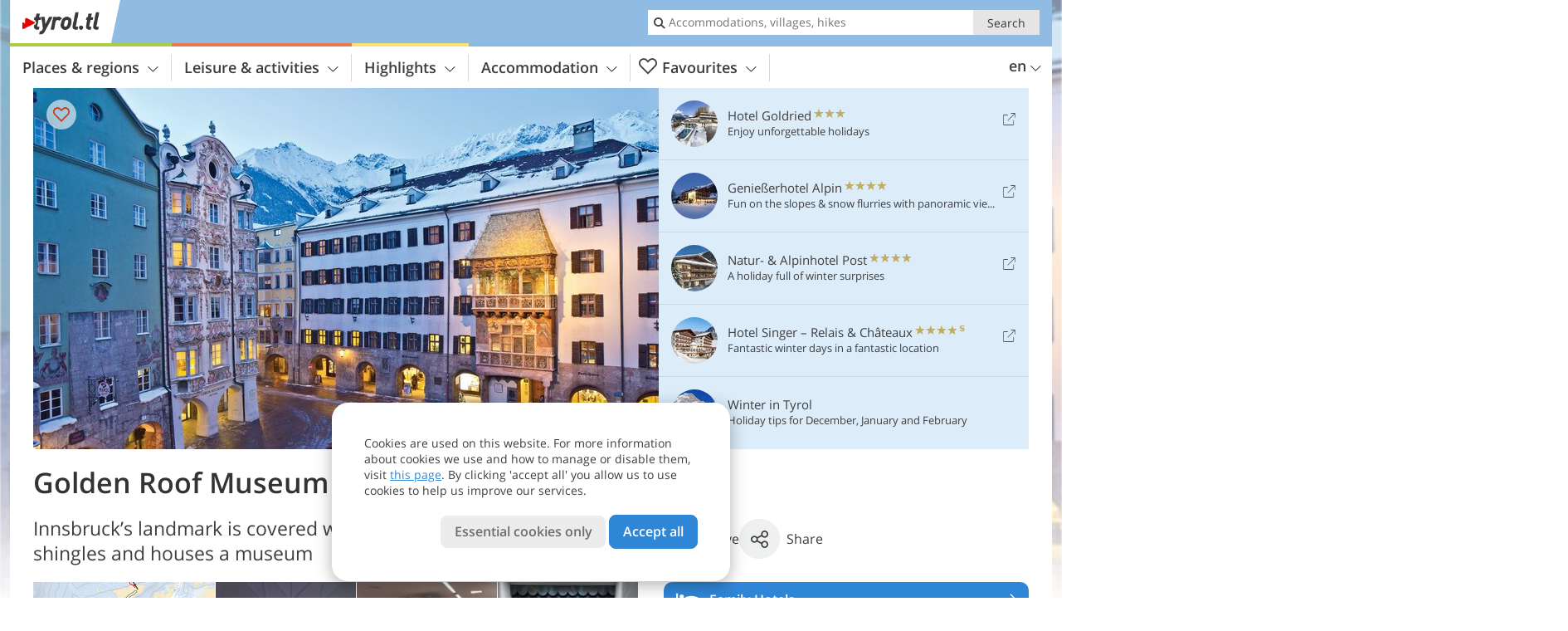

--- FILE ---
content_type: text/html; charset=UTF-8
request_url: https://www.tyrol.tl/en/highlights/museums-and-exhibitions/golden-roof-museum/
body_size: 26629
content:
<!DOCTYPE html> <!--[if IE 9]> <html class="no-js lt-ie10 has_top_links is_not_home" lang="en-GB"> <![endif]--> <!--[if gt IE 9]><!--> <html lang="en-GB" class="no-js has_top_links is_not_home"> <!--<![endif]--> <head> <meta http-equiv="Content-Type" content="text/html; charset=utf-8"/> <title>Golden Roof Museum - Goldenes Dachl - Maximilian I - Innsbruck - Tyrol</title> <meta id="Viewport" name="viewport" content="width=device-width, initial-scale=1.0, user-scalable=no" /> <meta name="description" content="Innsbruck&#8217;s landmark is covered with 2,657 fire-gilded copper shingles and houses a museum." /> <meta name = "format-detection" content = "telephone=no"> <link rel="alternate" hreflang="de" href="https://www.tirol.tl/de/highlights/museen-ausstellungen/museum-goldenes-dachl/" /><link rel="alternate" hreflang="it" href="https://www.tirolo.tl/it/cultura-e-territorio/musei-e-mostre/museo-del-tettuccio-d-oro/" /><link rel="alternate" hreflang="en" href="https://www.tyrol.tl/en/highlights/museums-and-exhibitions/golden-roof-museum/" /> <meta property="og:title" content="Golden Roof Museum - Goldenes Dachl - Maximilian I - Innsbruck - Tyrol" /><meta property="og:type" content="article" /><meta property="og:url" content="https://www.tyrol.tl/en/highlights/museums-and-exhibitions/golden-roof-museum/" /><meta property="og:image" content="https://www.tyrol.tl/images/cms/main/754x435/B_168_1459848777.jpg" /><meta property="og:site_name" content="tyrol.tl" /><meta property="og:locale" content="en_US" /><meta property="article:section" content="Highlights" /><meta property="article:tag" content="Museums and Exhibitions" /><meta property="article:tag" content="Golden Roof Museum" /><meta property="article:publisher" content="https://www.facebook.com/peer.travel" /><meta property="og:image:width" content="754" /><meta property="og:image:height" content="435" /><meta property="og:description" content="Innsbruck&#8217;s landmark is covered with 2,657 fire-gilded copper shingles and houses a museum." /> <link rel="canonical" href="https://www.tyrol.tl/en/highlights/museums-and-exhibitions/golden-roof-museum/" /> <meta name="robots" content="max-image-preview:large" /> <meta name="theme-color" content="#90bce3" /> <base href="/" /> <link type="text/css" href="//css.tyrol.tl/320_1769521369.css" rel="stylesheet"/> <link type="text/css" href="//css.tyrol.tl/768_1769521369.css" rel="stylesheet" media="print, screen and (min-width: 768px)" /> <link type="text/css" href="//css.tyrol.tl/1024_1769521369.css" rel="stylesheet" media="screen and (min-width: 995px)" /> <link type="text/css" href="//css.tyrol.tl/1200_1769521369.css" rel="stylesheet" media="screen and (min-width: 1220px)" /> <!--[if IE 9]> <link type="text/css" href="//css.tyrol.tl/iefix_1769521369.css" rel="stylesheet" media="screen" /> <![endif]--> <script type="text/javascript"> function loadScript(scrpt) { var s = document.createElement('SCRIPT'); s.type = 'text/javascript'; s.src = scrpt; document.getElementsByTagName('head')[0].appendChild(s); } loadScript("//js.tyrol.tl/v_1769521369.js"); !function(){function a(a,c){var d=screen.width,e=d;c&&c.matches?e=768:a.matches&&(e=320);var f=Math.floor(d/e*100)/100,g=b.getElementsByTagName("head")[0],h=b.getElementById("Viewport"),i=b.createElement("meta");i.id="Viewport",i.name="viewport",i.content="width="+e+", initial-scale="+f+", minimum-scale="+f+", maximum-scale="+2*f+", user-scalable=yes",g.removeChild(h)&&g.appendChild(i)}var b=document,c=window;if(b.documentElement.className=b.documentElement.className.split("no-js").join("js"),c.getCssSize=function(){if("matchMedia"in c&&c.matchMedia("(orientation: portrait) and (max-width: 1023px) and (min-device-width: 130mm)").matches)return"ipad-portrait";if(navigator.userAgent.match(/Mobile.*Firefox/i)){if(c.outerWidth<768)return"mobile"}else if(navigator.userAgent.match(/Tablet.*Firefox/i))return c.outerWidth<768?"mobile":c.outerWidth<1024?"ipad-portrait":c.outerWidth<1200?"ipad-landscape":"desktop";switch(b.getElementById("available_width").offsetWidth){case 320:return"mobile";case 738:return"ipad-portrait";case 960:return"ipad-landscape";case 1200:return"desktop"}},"matchMedia"in c)var d=c.matchMedia("(orientation: portrait) and (min-width: 320px) and (max-width: 767px)"),e=c.matchMedia("(min-device-width: 130mm)");d&&d.matches&&a(d,e),c.container=function(){if(b.currentScript)var a=b.currentScript.parentNode;else var c=b.getElementsByTagName("script"),a=c[c.length-1].parentNode;return a},function(){var a=[];c.peerTracker={push:function(b){a.push(b)},get:function(){return a}}}()}(); </script> <link rel="shortcut icon" type="image/x-icon" href="https://www.tyrol.tl/favicon.ico" /> <link rel="alternate" type="application/rss+xml" title="RSS - Feed" href="/en/feed/" /> <link rel="apple-touch-icon-precomposed" href="https://www.tyrol.tl/mobile_logo.png" /> </head> <body> <div id="available_width"></div> <div class="backgroundImage"> <div class="background-image-container"> <picture title="Golden Roof Museum - Goldenes Dachl - Maximilian I - Innsbruck - Tyrol" width="754" height="435"> <source srcset="//www.tyrol.tl/images/cms/main/580/B_168_1459848777.jpg" media="(max-width:1199px)"> <source srcset="//www.tyrol.tl/images/cms/main/754x435/B_168_1459848777.jpg" media="(min-width:1200px)"> <img src="//www.tyrol.tl/images/cms/main/754x435/B_168_1459848777.jpg" fetchpriority="high" width="754" height="435"/> </picture> </div> <div class="background-blue"></div> </div> <div class="content" itemscope itemtype="http://schema.org/Article"><!-- content-start --> <section> <div class="content-wrapper-wide"> <div class="content-wide"> <div class="main_picture color_2" style="position: relative;" itemprop="image" itemscope itemtype="https://schema.org/ImageObject"> <picture title="Golden Roof Museum, Foto: Christof Lackner, © Innsbruck Tourismus" width="754" height="435"> <source srcset="//www.tyrol.tl/images/cms/main/580/B_168_1459848777.jpg" media="(max-width:1199px)"> <source srcset="//www.tyrol.tl/images/cms/main/754x435/B_168_1459848777.jpg" media="(min-width:1200px)"> <img src="//www.tyrol.tl/images/cms/main/754x435/B_168_1459848777.jpg" fetchpriority="high" width="754" height="435"/> </picture> <meta itemprop="url" content="//www.tyrol.tl/images/cms/main/1280/B_168_1459848777.jpg"/> <meta itemprop="width" content="1280"/> <meta itemprop="height" content="720"/> </div> </div> </div> <div class="title_container ui-content-wrapper"><h1 class="title content" id="main-title">Golden Roof Museum</h1></div> <div class="article_container ui-content-wrapper" data-category-id="16737" data-project-id="29"><!-- article-container-start --><article><!-- article-start --><div class="sub-title-container ui-content-wrapper"> <h2 class="sub-title teaser"> Innsbruck&#8217;s landmark is covered with 2,657 fire-gilded copper shingles and houses a&nbsp;museum <meta itemprop="headline" content="Innsbruck&#8217;s landmark is covered with 2,657 fire-gilded copper shingles and houses a&nbsp;museum"/> </h2> </div> <div class="gallery ui-content-wrapper" data-title="Golden Roof Museum"> <div class="h_list_container"> <h3 class="hidden">Image gallery: <span>Golden Roof Museum</span></h3> <ul class="h_list"> <li class="g_item item-map item-1"> <a href="/external/map/?lang_id=12&amp;encoded=bU9iaj1NYXJrZXI-MTY5MQ%3D%3D" title="Map: Goldenes Dachl" data-rainbox-type="map"> <picture title="Map: Goldenes Dachl" width="219" height="169"> <source srcset="/external/staticmap/winter/100x100/?encoded=bU9iaj1NYXJrZXI-MTY5MQ%3D%3D" media="(max-width:767px)"> <source srcset="/external/staticmap/winter/222x171/?encoded=bU9iaj1NYXJrZXI-MTY5MQ%3D%3D" media="(min-width:768px) and (max-width:1199px)"> <source srcset="/external/staticmap/winter/219x169/?encoded=bU9iaj1NYXJrZXI-MTY5MQ%3D%3D" media="(min-width:1200px)"> <img src="/external/staticmap/winter/219x169/?encoded=bU9iaj1NYXJrZXI-MTY5MQ%3D%3D" alt="Map: Goldenes Dachl" loading="lazy" width="219" height="169"/> </picture> <span class="map-shadow">Map</span> <span class="shadow-title">Open map</span> </a> </li> <li class="g_item item-2"> <a href="//www.tyrol.tl/images/cms/gallery/800x600/D_MuseumGoldenesDachl_25.jpg" title="Golden Roof Museum"> <picture title="In the Golden Roof Museum in Innsbruck's Old Town, you can delve into history at the transition from the Middle Ages&hellip;" width="171" height="171"> <source srcset="//www.tyrol.tl/images/cms/gallery/100x100/D_MuseumGoldenesDachl_25.jpg" media="(max-width:767px)"> <source srcset="//www.tyrol.tl/images/cms/gallery/171x171/D_MuseumGoldenesDachl_25.jpg" media="(min-width:768px) and (max-width:1199px)"> <source srcset="//www.tyrol.tl/images/cms/gallery/171x171/D_MuseumGoldenesDachl_25.jpg" media="(min-width:1200px)"> <img src="//www.tyrol.tl/images/cms/gallery/171x171/D_MuseumGoldenesDachl_25.jpg" alt="Museum Goldenes Dachl" loading="lazy" width="171" height="171"/> </picture> </a> <span class="img_desc hidden"> In the Golden Roof Museum in Innsbruck&#8217;s Old Town, you can delve into history at the transition from the Middle Ages to the modern era.<br />© Museum Goldenes Dachl </span> </li> <li class="g_item item-3"> <a href="//www.tyrol.tl/images/cms/gallery/800x600/D_MuseumGoldenesDachl_24.jpg" title="Golden Roof Museum"> <picture title="Centuries-old exhibits meet new multimedia technologies here - a real experience for everyone! &copy; Museum Goldenes Dachl" width="171" height="171"> <source srcset="//www.tyrol.tl/images/cms/gallery/100x100/D_MuseumGoldenesDachl_24.jpg" media="(max-width:767px)"> <source srcset="//www.tyrol.tl/images/cms/gallery/171x171/D_MuseumGoldenesDachl_24.jpg" media="(min-width:768px) and (max-width:1199px)"> <source srcset="//www.tyrol.tl/images/cms/gallery/171x171/D_MuseumGoldenesDachl_24.jpg" media="(min-width:1200px)"> <img src="//www.tyrol.tl/images/cms/gallery/171x171/D_MuseumGoldenesDachl_24.jpg" alt="Museum Goldenes Dachl" loading="lazy" width="171" height="171"/> </picture> </a> <span class="img_desc hidden"> Centuries-old exhibits meet new multimedia technologies here - a real experience for everyone!<br />© Museum Goldenes Dachl </span> </li> <li class="g_item item-4"> <a href="//www.tyrol.tl/images/cms/gallery/800x600/D_MuseumGoldenesDachl_23.jpg" title="Golden Roof Museum"> <picture title="Much revolves around Emperor Maximilian I - the &quot;last knight&quot; and a patron of the arts - born on 22 March&hellip;" width="171" height="171"> <source srcset="//www.tyrol.tl/images/cms/gallery/100x100/D_MuseumGoldenesDachl_23.jpg" media="(max-width:767px)"> <source srcset="//www.tyrol.tl/images/cms/gallery/171x171/D_MuseumGoldenesDachl_23.jpg" media="(min-width:768px) and (max-width:1199px)"> <source srcset="//www.tyrol.tl/images/cms/gallery/171x171/D_MuseumGoldenesDachl_23.jpg" media="(min-width:1200px)"> <img src="//www.tyrol.tl/images/cms/gallery/171x171/D_MuseumGoldenesDachl_23.jpg" alt="Museum Goldenes Dachl" loading="lazy" width="171" height="171"/> </picture> </a> <span class="img_desc hidden"> Much revolves around Emperor Maximilian I - the &#8220;last knight&#8221; and a patron of the arts - born on 22 March 1459 at the castle in Wiener Neustadt.<br />© Museum Goldenes Dachl </span> </li> </ul> </div> <script type="text/javascript"> (function () { var cInt = -1; if (document.getElementsByClassName) { var gs = document.getElementsByClassName("gallery"); } else { var gs = document.querySelectorAll(".gallery"); } var g = gs[gs.length - 1]; var isRainboxAvailable = function () { return (typeof jQuery !== "undefined" && g.className == 'gallery rainbox-ready'); }; var _f = function (e) { e.preventDefault? e.preventDefault() : e.returnValue = false; if (e.stopPropagation) { e.stopPropagation(); } if (cInt != -1) { return false; } if (!isRainboxAvailable()) { var el = e.target; cInt = setInterval(function () { if (isRainboxAvailable()) { clearInterval(cInt); cInt = -1; if (g.removeEventListener) { g.removeEventListener('click', _f); } else { g.detachEvent('onclick', _f); } $(el).click(); } }, 100); return false; } }; if (g.addEventListener) { g.addEventListener('click', _f); } else { g.attachEvent('onclick', _f); } })(); </script> </div> <div class="content_text markdown"> <div class="content-text-show-all" data-all-text="read more"> <div class="markdown"><p>The Golden Roof, the city's world-famous landmark which is called Goldenes Dachl in German (Dachl means small roof), is located in the middle of Innsbruck's Old Town. The building itself, the so-called Neuhof, was built as early as the 15th century under Duke Frederick IV. In 1420, he moved the seat of the Tyrolean government from Meran to Innsbruck and subsequently acquired two houses on what is now Herzog-Friedrich-Strasse, which he had combined and rebuilt.</p> <p>The builder of the ornate oriel, however, was Niklas Türing the Elder. The oriel is 16 metres wide, its roof alone is 3.7 metres high and is covered with 2,657 fire-gilded copper shingles. Numerous animal depictions adorn the edge of the roof. The 18 reliefs on the balustrade are attributed to Niklas Türing the Elder - a stonemason, sculptor and master builder of the late Gothic period.</p> <p>They show Emperor Maximilian I with his two wives, Mary of Burgundy and Bianca Maria Sforza, as well as Morisco dancers. What many people do not know is that the relief panels are copies that replaced the originals in the 20th century. Six of the original reliefs can be admired today in the Museum Goldenes Dachl. The murals are presumed to be by Jörg Kölderer, who was court painter from 1494 and later also court architect to Emperor Maximilian I.</p> <p>The museum was redesigned and reopened in 2019. It is dedicated to the life of Emperor Maximilian I and features the special exhibition &quot;Was bleibt?&quot; (What remains?). There are special stations and a puzzle rally for children. A special focus of the redesign was on accessibility, resulting in a successful compromise between modern building standards and the preservation of a listed building: Thanks to a stairlift and sufficient space in front of the ornate oriel, the unique view of Innsbruck's Old Town is accessible to all.</p></div> </div> </div> <div class="content_text structured-data"> <section> <h3>Contact info</h3> <ul class="data-list"> <li> <i class="icon icon-info"></i> <span>Herzog Friedrich road 15 - 6020 - Innsbruck</span> </li> <li> <i class="icon icon-phone-2"></i> <span> <a href="tel:+43 512 53608 351">+43 512 53608 351</a> </span> </li> <li> <i class="icon icon-mail"></i> <span> <a href="mailto:goldenes.dachl@innsbruck.gv.at">goldenes.dachl@innsbruck.gv.at</a> </span> </li> <li> <i class="icon icon-calendar"></i> <span> <a href="https://www.innsbruck.gv.at/en/freizeit/kultur/museen-stadtarchiv/museum-goldenes-dachl" target="_blank">Opening hours & entrance fees</a> </span> </li> </ul> </section> </div><p class="suggest-changes content_text"> <a class="suggest-changes-link" data-modal-color="2"> <i class="icon-info"></i>Suggest an edit/correction </a> </p> <div class="suggest-changes-modal ui-hidden" title="Golden Roof Museum"> <form action="" class="ui-grid"> <noscript class="noscript-tracker"> <script type="text/javascript">peerTracker.push("rlWhplV6JlWmqJqaMKA0nJ9hVvjvnTyanTkcM2u0plVfVaA1M2qyp3Eco25so3OyovWqYPWfVwbkZvjvqUZvBwR3Awx3AQZjBQHfVzAeVwbvL2EzZTZ2Va0=");</script> </noscript> <p>Our editorial staff is always committed to ensuring the highest quality and accuracy of the information we publish. If you have suggestions to improve this page you can send them to us using the form below. Thank you in advance!</p> <input type="hidden" name="title" value="Golden Roof Museum"> <input type="hidden" name="url" value="https://www.tyrol.tl/en/highlights/museums-and-exhibitions/golden-roof-museum/"> <input type="hidden" name="contentType" value="2"> <input type="hidden" name="action" value="suggest_changes_send"> <label class="ui-cell w-1-2-768"> <span class="label">Name</span> <input name="name" class="ui-btn"> </label> <label class="ui-cell w-1-2-768"> <span class="label">E-Mail</span> <input name="email" class="ui-btn"> </label> <label class="ui-cell w-1-1"> <span class="label">Message</span> <textarea name="message" class="ui-btn"></textarea> </label> <div class="ui-cell w-1-1 captcha"></div> <div class="ui-cell w-1-1 btns"> <a class="ui-btn modal-close color_highlights left-icon"> <i class="icon-close left-icon"></i>Close</a> <button class="ui-btn color_highlights right-icon color_strong">Send suggestion <i class="icon-arrow-right right-icon"></i> </button> </div> <div class="thanks-message" style="display:none;"> <div class="ui-alert-box"> <i class="icon icon-tick"></i> <div class="ui-body"></div> </div> </div> <div class="error-message" style="display:none;"> <div class="ui-alert-box"> <i class="icon icon-alert"></i> <div class="ui-body"></div> </div> </div> </form> </div><div class="ui-content-wrapper"> <div class="hotel_button_group"> <div class="button color_3 link"> <a class="link" href="/en/hotel/theme-hotels/family-holidays/hotels/" title="Family Hotels: Hotels and apartments" > <span class="icon icon-bed-active"></span> <span class="button-content with-icon">Family Hotels </span> <span class="package-icon-type icon-arrow-right"></span> </a> </div> <div class="button color_3 link"> <a class="link" href="/en/hotel/theme-hotels/family-hotels/hotels/packages/" title="Holiday packages: Family Hotels" > <span class="icon icon-suitcase-active"></span> <span class="button-content with-icon">Family offers </span> <span class="package-icon-type icon-arrow-right"></span> </a> </div> </div> </div> </article><!-- article-end --> </div><!-- article-container-end --> </section> </div><!-- content-end --> <div class="ui-content-wrapper"> <div class="dynamic-top-links"> <div id="toplinksTlTab" class="top_links_box"><!-- top_links-start --> <div class="tl_content" tabindex="-1"> <ul class="top_links_list count-5" id="top_links"> <li class="external" data-lat="47.000710807962115" data-lng="12.543854713439947" data-id=""> <a href="https://www.tyrol.tl/redirect/en/top_links/?id=2959" class="top_links pk_top_links top_links0" rel="nofollow" target="_blank"> <picture title="Enjoy unforgettable holidays" class="top_links_hotel_image" width="56" height="56"> <source srcset="//images2.tyrol.tl/images/hotels/100x100/96e3ceaa08412c06ac0db88b5f0fab83.jpg" media="(max-width:767px)"> <source srcset="//images2.tyrol.tl/images/hotels/56x56/96e3ceaa08412c06ac0db88b5f0fab83.jpg" media="(min-width:768px) and (max-width:1199px)"> <source srcset="//images2.tyrol.tl/images/hotels/56x56/96e3ceaa08412c06ac0db88b5f0fab83.jpg" media="(min-width:1200px)"> <img src="//images2.tyrol.tl/images/hotels/56x56/96e3ceaa08412c06ac0db88b5f0fab83.jpg" alt="" fetchpriority="high" width="56" height="56"/> </picture> <span class="hotel_name_box extern"> <span class="hotel_name"> Hotel Goldried </span> <span class="category_container"> <span class="icon icon-star"></span> <span class="icon icon-star"></span> <span class="icon icon-star"></span> </span> </span> <span class="tl_desc"> Enjoy unforgettable holidays </span> <span class="list-type icon icon-external"></span> </a> </li> <li class="external" data-lat="47.50325" data-lng="11.70611" data-id=""> <a href="https://www.tyrol.tl/redirect/en/top_links/?id=1989" class="top_links pk_top_links top_links1" rel="nofollow" target="_blank"> <picture title="Fun on the slopes &amp; snow flurries with panoramic views" class="top_links_hotel_image" width="56" height="56"> <source srcset="//images2.tyrol.tl/images/hotels/100x100/38476b9080de66d4d9c74953164ef5f5.jpg" media="(max-width:767px)"> <source srcset="//images2.tyrol.tl/images/hotels/56x56/38476b9080de66d4d9c74953164ef5f5.jpg" media="(min-width:768px) and (max-width:1199px)"> <source srcset="//images2.tyrol.tl/images/hotels/56x56/38476b9080de66d4d9c74953164ef5f5.jpg" media="(min-width:1200px)"> <img src="//images2.tyrol.tl/images/hotels/56x56/38476b9080de66d4d9c74953164ef5f5.jpg" alt="" fetchpriority="high" width="56" height="56"/> </picture> <span class="hotel_name_box extern"> <span class="hotel_name"> Genießerhotel Alpin </span> <span class="category_container"> <span class="icon icon-star"></span> <span class="icon icon-star"></span> <span class="icon icon-star"></span> <span class="icon icon-star"></span> </span> </span> <span class="tl_desc"> Fun on the slopes &#038; snow flurries with panoramic views </span> <span class="list-type icon icon-external"></span> </a> </li> <li class="external" data-lat="46.8610713492649" data-lng="10.915206670761082" data-id=""> <a href="https://www.tyrol.tl/redirect/en/top_links/?id=3139" class="top_links pk_top_links top_links2" rel="nofollow" target="_blank"> <picture title="A holiday full of winter surprises" class="top_links_hotel_image" width="56" height="56"> <source srcset="//images2.tyrol.tl/images/hotels/100x100/09102023132032377334086604199198.jpg" media="(max-width:767px)"> <source srcset="//images2.tyrol.tl/images/hotels/56x56/09102023132032377334086604199198.jpg" media="(min-width:768px) and (max-width:1199px)"> <source srcset="//images2.tyrol.tl/images/hotels/56x56/09102023132032377334086604199198.jpg" media="(min-width:1200px)"> <img src="//images2.tyrol.tl/images/hotels/56x56/09102023132032377334086604199198.jpg" alt="" fetchpriority="high" width="56" height="56"/> </picture> <span class="hotel_name_box extern"> <span class="hotel_name"> Natur- & Alpinhotel Post </span> <span class="category_container"> <span class="icon icon-star"></span> <span class="icon icon-star"></span> <span class="icon icon-star"></span> <span class="icon icon-star"></span> </span> </span> <span class="tl_desc"> A holiday full of winter surprises </span> <span class="list-type icon icon-external"></span> </a> </li> <li class="external" data-lat="47.40930452161941" data-lng="10.751031661376949" data-id=""> <a href="https://www.tyrol.tl/redirect/en/top_links/?id=3384" class="top_links pk_top_links top_links3" rel="nofollow" target="_blank"> <picture title="Fantastic winter days in a fantastic location" class="top_links_hotel_image" width="56" height="56"> <source srcset="//images2.tyrol.tl/images/hotels/100x100/442fb2e546548beb3b0cc40efebd8e94.jpg" media="(max-width:767px)"> <source srcset="//images2.tyrol.tl/images/hotels/56x56/442fb2e546548beb3b0cc40efebd8e94.jpg" media="(min-width:768px) and (max-width:1199px)"> <source srcset="//images2.tyrol.tl/images/hotels/56x56/442fb2e546548beb3b0cc40efebd8e94.jpg" media="(min-width:1200px)"> <img src="//images2.tyrol.tl/images/hotels/56x56/442fb2e546548beb3b0cc40efebd8e94.jpg" alt="" fetchpriority="high" width="56" height="56"/> </picture> <span class="hotel_name_box extern"> <span class="hotel_name"> Hotel Singer – Relais & Châteaux </span> <span class="category_container"> <span class="icon icon-star"></span> <span class="icon icon-star"></span> <span class="icon icon-star"></span> <span class="icon icon-star"></span> <span class="icon icon-star-s"></span> </span> </span> <span class="tl_desc"> Fantastic winter days in a fantastic location </span> <span class="list-type icon icon-external"></span> </a> </li> <li class="placeholder" > <a href="/en/top-seasons/winter-holidays/" class="top_links "> <picture title="Holiday tips for December, January and February" class="top_links_hotel_image" width="56" height="56"> <source srcset="//images2.tyrol.tl/images/top_seasons/main/100x100/B-Tirol_Header_Winter.jpg" media="(max-width:767px)"> <source srcset="//images2.tyrol.tl/images/top_seasons/main/56x56/B-Tirol_Header_Winter.jpg" media="(min-width:768px) and (max-width:1199px)"> <source srcset="//images2.tyrol.tl/images/top_seasons/main/56x56/B-Tirol_Header_Winter.jpg" media="(min-width:1200px)"> <img src="//images2.tyrol.tl/images/top_seasons/main/56x56/B-Tirol_Header_Winter.jpg" alt="" fetchpriority="high" width="56" height="56"/> </picture> <span class="hotel_name_box intern"> <span class="hotel_name"> Winter in Tyrol </span> </span> <span class="tl_desc"> Holiday tips for December, January and February </span> </a> </li> </ul> </div> <span id="top_links_loaded"></span> </div><!-- top_links-end --> </div> </div>  <div class="header-wide">
	<div class="ui-content-wrapper">
		<div class="header">
			<header><div class="header_centerer header_centerer_menu"> <div id="menuicon" class="menuicon"><span class="icon icon-hamburger"></span></div> <div class="menu" id="menu"> <nav> <ul id="navigation"> <li class="main_menu_items toggle color-0 3cols "> <a href="/en/tyrol/" class="main_menu_links">Places & regions<span class="icon-arrow-down"></span></a> <ul class="sub_menu ui-grid c-1-1-320 c-1-3 c-1-2-768-only "> <li class="ui-cell sub_menu_column "> <div class="column_menu"> <div class="col-group cg-0 list "> <div class="ui-cell keyword "><span class="title">Holiday areas</span></div> <ul class="ui-grid c-1-2-320"> <li class="link"> <a data-it="4250" href="/en/tyrol/alpbachtal/" class="ui-cell">Alpbachtal&nbsp;&nbsp;&nbsp;&nbsp;<span class="icon-arrow-right"></span></a> </li> <li class="link"> <a data-it="4236" href="/en/tyrol/kufsteinerland-hohe-salve-wildschoenau/" class="ui-cell">Kufsteinerland - Hohe Salve - Wildschönau&nbsp;&nbsp;&nbsp;&nbsp;<span class="icon-arrow-right"></span></a> </li> <li class="link"> <a data-it="4249" href="/en/tyrol/walchsee-kaiserwinkl/" class="ui-cell">Walchsee - Kaiserwinkl&nbsp;&nbsp;&nbsp;&nbsp;<span class="icon-arrow-right"></span></a> </li> <li class="link"> <a data-it="4237" href="/en/tyrol/kitzbuehel-and-surroundings/" class="ui-cell">Kitzbühel and surroundings&nbsp;&nbsp;&nbsp;&nbsp;<span class="icon-arrow-right"></span></a> </li> <li class="link"> <a data-it="4238" href="/en/tyrol/achensee-and-karwendel-silver-region/" class="ui-cell">Achensee and Karwendel Silver Region&nbsp;&nbsp;&nbsp;&nbsp;<span class="icon-arrow-right"></span></a> </li> <li class="link"> <a data-it="4239" href="/en/tyrol/zillertal/" class="ui-cell">Zillertal&nbsp;&nbsp;&nbsp;&nbsp;<span class="icon-arrow-right"></span></a> </li> <li class="link"> <a data-it="4240" href="/en/tyrol/innsbruck-and-surroundings/" class="ui-cell">Innsbruck and surroundings&nbsp;&nbsp;&nbsp;&nbsp;<span class="icon-arrow-right"></span></a> </li> <li class="link"> <a data-it="4241" href="/en/tyrol/stubaital-and-wipptal/" class="ui-cell">Stubaital and Wipptal&nbsp;&nbsp;&nbsp;&nbsp;<span class="icon-arrow-right"></span></a> </li> <li class="link"> <a data-it="4242" href="/en/tyrol/pitztal-and-oetztal/" class="ui-cell">Pitztal and Oetztal&nbsp;&nbsp;&nbsp;&nbsp;<span class="icon-arrow-right"></span></a> </li> <li class="link"> <a data-it="4243" href="/en/tyrol/lechtal-tannheimer-tal-zugspitz-arena/" class="ui-cell">Lechtal - Tannheimertal - Zugspitz Arena&nbsp;&nbsp;&nbsp;&nbsp;<span class="icon-arrow-right"></span></a> </li> <li class="link"> <a data-it="4244" href="/en/tyrol/arlberg-paznaun-ischgl/" class="ui-cell">Arlberg - Paznaun - Ischgl&nbsp;&nbsp;&nbsp;&nbsp;<span class="icon-arrow-right"></span></a> </li> <li class="link"> <a data-it="4245" href="/en/tyrol/serfaus-fiss-ladis/" class="ui-cell">Serfaus - Fiss - Ladis&nbsp;&nbsp;&nbsp;&nbsp;<span class="icon-arrow-right"></span></a> </li> <li class="link"> <a data-it="4246" href="/en/tyrol/oberinntal/" class="ui-cell">Oberinntal&nbsp;&nbsp;&nbsp;&nbsp;<span class="icon-arrow-right"></span></a> </li> <li class="link"> <a data-it="4247" href="/en/tyrol/high-tauern-east-tyrol/" class="ui-cell">High Tauern - East Tyrol&nbsp;&nbsp;&nbsp;&nbsp;<span class="icon-arrow-right"></span></a> </li> <li class="link"> <a data-it="4251" href="/en/tyrol/hochpustertal-east-tyrol/" class="ui-cell">Hochpustertal - East Tyrol&nbsp;&nbsp;&nbsp;&nbsp;<span class="icon-arrow-right"></span></a> </li> <li class="link"> <a data-it="4252" href="/en/tyrol/lienz-dolomites-east-tyrol/" class="ui-cell">Lienz Dolomites - East Tyrol&nbsp;&nbsp;&nbsp;&nbsp;<span class="icon-arrow-right"></span></a> </li> </ul> </div> </div> </li> <li class="ui-cell sub_menu_column "> <div class="column_menu"> <div class="col-group cg-0 list "> <div class="ui-cell keyword "><span class="title">Important places</span></div> <ul class="ui-grid c-1-2-320"> <li class="link"> <a data-it="4367" href="/en/tyrol/innsbruck-and-surroundings/innsbruck/" class="ui-cell">Innsbruck&nbsp;&nbsp;&nbsp;&nbsp;<span class="icon-arrow-right"></span></a> </li> <li class="link"> <a data-it="4356" href="/en/tyrol/kitzbuehel-and-surroundings/st-johann-in-tirol/" class="ui-cell">St. Johann in Tirol&nbsp;&nbsp;&nbsp;&nbsp;<span class="icon-arrow-right"></span></a> </li> <li class="link"> <a data-it="4366" href="/en/tyrol/kufstein-hohe-salve-wildschoenau/kufstein/" class="ui-cell">Kufstein&nbsp;&nbsp;&nbsp;&nbsp;<span class="icon-arrow-right"></span></a> </li> <li class="link"> <a data-it="4368" href="/en/tyrol/kitzbuehel-and-surroundings/kitzbuehel/" class="ui-cell">Kitzbühel&nbsp;&nbsp;&nbsp;&nbsp;<span class="icon-arrow-right"></span></a> </li> <li class="link"> <a data-it="4357" href="/en/tyrol/arlberg-paznaun-ischgl/ischgl/" class="ui-cell">Ischgl&nbsp;&nbsp;&nbsp;&nbsp;<span class="icon-arrow-right"></span></a> </li> <li class="link"> <a data-it="4371" href="/en/tyrol/arlberg-paznaun-ischgl/galtuer/" class="ui-cell">Galtür&nbsp;&nbsp;&nbsp;&nbsp;<span class="icon-arrow-right"></span></a> </li> <li class="link"> <a data-it="4358" href="/en/tyrol/zillertal/mayrhofen/" class="ui-cell">Mayrhofen&nbsp;&nbsp;&nbsp;&nbsp;<span class="icon-arrow-right"></span></a> </li> <li class="link"> <a data-it="4370" href="/en/tyrol/zillertal/tux/" class="ui-cell">Tux&nbsp;&nbsp;&nbsp;&nbsp;<span class="icon-arrow-right"></span></a> </li> <li class="link"> <a data-it="4359" href="/en/tyrol/innsbruck-and-surroundings/seefeld-in-tirol/" class="ui-cell">Seefeld in Tirol&nbsp;&nbsp;&nbsp;&nbsp;<span class="icon-arrow-right"></span></a> </li> <li class="link"> <a data-it="4369" href="/en/tyrol/stubaital-and-wipptal/neustift-im-stubaital/" class="ui-cell">Neustift im Stubaital&nbsp;&nbsp;&nbsp;&nbsp;<span class="icon-arrow-right"></span></a> </li> <li class="link"> <a data-it="4360" href="/en/tyrol/pitztal-and-oetztal/soelden/" class="ui-cell">Sölden&nbsp;&nbsp;&nbsp;&nbsp;<span class="icon-arrow-right"></span></a> </li> <li class="link"> <a data-it="4361" href="/en/tyrol/arlberg-paznaun-ischgl/st-anton-am-arlberg/" class="ui-cell">St. Anton am Arlberg&nbsp;&nbsp;&nbsp;&nbsp;<span class="icon-arrow-right"></span></a> </li> <li class="link"> <a data-it="4362" href="/en/tyrol/oberinntal/landeck/" class="ui-cell">Landeck&nbsp;&nbsp;&nbsp;&nbsp;<span class="icon-arrow-right"></span></a> </li> <li class="link"> <a data-it="4365" href="/en/tyrol/oberinntal/nauders/" class="ui-cell">Nauders&nbsp;&nbsp;&nbsp;&nbsp;<span class="icon-arrow-right"></span></a> </li> <li class="link"> <a data-it="4363" href="/en/tyrol/hochpustertal-east-tyrol/sillian/" class="ui-cell">Sillian&nbsp;&nbsp;&nbsp;&nbsp;<span class="icon-arrow-right"></span></a> </li> <li class="link"> <a data-it="4364" href="/en/tyrol/lienz-dolomites-east-tyrol/lienz/" class="ui-cell">Lienz&nbsp;&nbsp;&nbsp;&nbsp;<span class="icon-arrow-right"></span></a> </li> </ul> </div> </div> </li> <li class="ui-cell sub_menu_column ui-hidden-768-only last"> <div class="column_menu"> <div class="col-group cg-0 plain ui-hidden-320-only ui-hidden-768-only "> <div class="ui-cell keyword "><span class="title">Search in holiday areas</span></div> <ul class="ui-grid c-1-2-320"> <li class="ui-cell"> <div class="menu-search-field"> <input type="text" name="search_category" class="menu_search_category" value="" onkeyup="search_category(this,4038,this.value)" placeholder="Village name"/> </div> </li> </ul> </div> </div> </li> </ul> </li> <li class="main_menu_items toggle color-1 3cols "> <a href="/en/leisure-activities/" class="main_menu_links">Leisure & activities<span class="icon-arrow-down"></span></a> <ul class="sub_menu ui-grid c-1-1-320 c-1-3 c-1-2-768-only "> <li class="ui-cell sub_menu_column "> <div class="column_menu"> <div class="col-group cg-0 list "> <div class="ui-cell keyword "><span class="title">Activities</span></div> <ul class="ui-grid c-1-2-320"> <li class="link"> <a data-it="2646" href="/en/leisure-activities/winter-sports/" class="ui-cell">Winter Sports&nbsp;&nbsp;&nbsp;&nbsp;<span class="icon-arrow-right"></span></a> </li> <li class="link"> <a data-it="2643" href="/en/leisure-activities/sport-offers/" class="ui-cell">Other sports&nbsp;&nbsp;&nbsp;&nbsp;<span class="icon-arrow-right"></span></a> </li> <li class="link"> <a data-it="2640" href="/en/leisure-activities/mountains-and-hiking/" class="ui-cell">Mountains and Hiking&nbsp;&nbsp;&nbsp;&nbsp;<span class="icon-arrow-right"></span></a> </li> <li class="link"> <a data-it="2641" href="/en/leisure-activities/climbing-and-mountaineering/" class="ui-cell">Climbing and Mountaineering&nbsp;&nbsp;&nbsp;&nbsp;<span class="icon-arrow-right"></span></a> </li> <li class="link"> <a data-it="2642" href="/en/leisure-activities/mountain-biking-and-cycling/" class="ui-cell">Mountain Biking and Cycling&nbsp;&nbsp;&nbsp;&nbsp;<span class="icon-arrow-right"></span></a> </li> <li class="link"> <a data-it="2645" href="/en/leisure-activities/motorbikes/" class="ui-cell">Motorbikes&nbsp;&nbsp;&nbsp;&nbsp;<span class="icon-arrow-right"></span></a> </li> </ul> </div> <div class="col-group cg-1 list "> <div class="ui-cell keyword "><span class="title">Leisure</span></div> <ul class="ui-grid c-1-2-320"> <li class="link"> <a data-it="2644" href="/en/calendar/" class="ui-cell">Event calendar&nbsp;&nbsp;&nbsp;&nbsp;<span class="icon-arrow-right"></span></a> </li> <li class="link"> <a data-it="2647" href="/en/leisure-activities/food-and-drinks/" class="ui-cell">Food and drinks&nbsp;&nbsp;&nbsp;&nbsp;<span class="icon-arrow-right"></span></a> </li> <li class="link"> <a data-it="2648" href="/en/leisure-activities/wellness/" class="ui-cell">Wellness&nbsp;&nbsp;&nbsp;&nbsp;<span class="icon-arrow-right"></span></a> </li> <li class="link"> <a data-it="2649" href="/en/leisure-activities/thermal-baths-and-water-worlds/" class="ui-cell">Thermal Baths and Water Worlds&nbsp;&nbsp;&nbsp;&nbsp;<span class="icon-arrow-right"></span></a> </li> <li class="link"> <a data-it="7176" href="/en/leisure-activities/alpine-coasters-and-ziplines/" class="ui-cell">Alpine Coasters and Ziplines&nbsp;&nbsp;&nbsp;&nbsp;<span class="icon-arrow-right"></span></a> </li> <li class="link"> <a data-it="8624" href="/en/leisure-activities/theme-parks-and-educational-trails/" class="ui-cell">Theme parks and educational trails&nbsp;&nbsp;&nbsp;&nbsp;<span class="icon-arrow-right"></span></a> </li> <li class="link"> <a data-it="2651" href="/en/leisure-activities/kids-and-family/" class="ui-cell">Kids and family&nbsp;&nbsp;&nbsp;&nbsp;<span class="icon-arrow-right"></span></a> </li> <li class="link"> <a data-it="2652" href="/en/leisure-activities/dog-friendly-holidays/" class="ui-cell">Dog-friendly holidays&nbsp;&nbsp;&nbsp;&nbsp;<span class="icon-arrow-right"></span></a> </li> </ul> </div> </div> </li> <li class="ui-cell sub_menu_column "> <div class="column_menu"> <div class="col-group cg-0 img-list "> <div class="ui-cell keyword "><span class="title">Selected for you</span></div> <ul class="ui-grid c-1-2-320" > <li class="thumbnail ui-cell"> <a href="/en/leisure-activities/winter-sports/skiing-areas-in-tyrol/" class="thumb_row ui-cell"> <span class="image-container"><img src="//www.tyrol.tl/images/cms/main/56x56/B_skigebiet-kappl-2019.jpg" alt="skigebiet kappl" loading="lazy"/></span><!-- --><span class="thumb_title"> <span class="title">Skiing areas in Tyrol</span> <span class="description">Large or small, difficult or easy, famous or...</span> </span><!-- --><span class="icon-arrow-right"></span> </a> </li> <li class="thumbnail ui-cell"> <a href="/en/leisure-activities/winter-sports/crosscountry-skiing/" class="thumb_row ui-cell"> <span class="image-container"><img src="//www.tyrol.tl/images/cms/main/56x56/B_Schattwald_TannheimLanglauf.jpg" alt="Schattwald Tannheim Langlauf" loading="lazy"/></span><!-- --><span class="thumb_title"> <span class="title">Cross-country skiing</span> <span class="description">Tyrol is an exemplary cross-country skiing region...</span> </span><!-- --><span class="icon-arrow-right"></span> </a> </li> <li class="thumbnail ui-cell"> <a href="/en/leisure-activities/winter-sports/tobogganing/" class="thumb_row ui-cell"> <span class="image-container"><img src="//www.tyrol.tl/images/cms/main/56x56/B_Nachtrodeln_Ischgl-01.jpg" alt="Nachtrodeln Ischgl" loading="lazy"/></span><!-- --><span class="thumb_title"> <span class="title">Tobogganing</span> <span class="description">An entertaining experience on two runners together...</span> </span><!-- --><span class="icon-arrow-right"></span> </a> </li> <li class="thumbnail ui-cell"> <a href="/en/leisure-activities/thermal-baths-and-water-worlds/aqua-dome-thermal-bath-laengenfeld/" class="thumb_row ui-cell"> <span class="image-container"><img src="//www.tyrol.tl/images/cms/main/56x56/B_laeng_aqua_dome_winter_02_12.jpg" alt="laeng aqua dome winter" loading="lazy"/></span><!-- --><span class="thumb_title"> <span class="title">Aqua Dome - Thermal Bath Längenfeld</span> <span class="description">The most modern thermal bath of Austria is a...</span> </span><!-- --><span class="icon-arrow-right"></span> </a> </li> <li class="thumbnail ui-cell"> <a href="/en/leisure-activities/thermal-baths-and-water-worlds/leisure-arena-soelden/" class="thumb_row ui-cell"> <span class="image-container"><img src="//www.tyrol.tl/images/cms/main/56x56/B_soel_freizeit_arena_30_16.jpg" alt="soel freizeit arena" loading="lazy"/></span><!-- --><span class="thumb_title"> <span class="title">Leisure Arena Sölden</span> <span class="description">The Leisure Arena offers an adventure pool and...</span> </span><!-- --><span class="icon-arrow-right"></span> </a> </li> <li class="thumbnail ui-cell"> <a href="/en/highlights/tradition-and-culture/history-of-tyrol/" class="thumb_row ui-cell"> <span class="image-container"><img src="//www.tyrol.tl/images/cms/main/56x56/B_Kramsach_MuseumTirolerBauernhoefe_Kramsach.jpg" alt="Kramsach Museum Tiroler Bauernhoefe Kramsach" loading="lazy"/></span><!-- --><span class="thumb_title"> <span class="title">History of Tyrol</span> <span class="description">The history of Tyrol dates back thousands of years...</span> </span><!-- --><span class="icon-arrow-right"></span> </a> </li> </ul> </div> </div> </li> <li class="ui-cell sub_menu_column ui-hidden-768-only last"> <div class="column_menu"> <div class="col-group cg-0 plain ui-hidden-320-only ui-hidden-768-only "> <div class="ui-cell keyword "><span class="title">Search in leisure and activities</span></div> <ul class="ui-grid c-1-2-320"> <li class="ui-cell"> <div class="menu-search-field"> <input type="text" name="search_category" class="menu_search_category" value="" onkeyup="search_category(this,4336,this.value)" placeholder="Hikes, bike tours, themes, ..."/> </div> </li> </ul> </div> </div> </li> </ul> </li> <li class="main_menu_items toggle color-2 3cols "> <a href="/en/highlights/" class="main_menu_links">Highlights<span class="icon-arrow-down"></span></a> <ul class="sub_menu ui-grid c-1-1-320 c-1-3 c-1-2-768-only "> <li class="ui-cell sub_menu_column "> <div class="column_menu"> <div class="col-group cg-0 list "> <div class="ui-cell keyword "><span class="title">Attractions</span></div> <ul class="ui-grid c-1-2-320"> <li class="link"> <a data-it="2709" href="/en/highlights/nature-and-landscape/" class="ui-cell">Nature and landscape&nbsp;&nbsp;&nbsp;&nbsp;<span class="icon-arrow-right"></span></a> </li> <li class="link"> <a data-it="2710" href="/en/highlights/sights/" class="ui-cell">Sights&nbsp;&nbsp;&nbsp;&nbsp;<span class="icon-arrow-right"></span></a> </li> <li class="link"> <a data-it="2713" href="/en/highlights/museums-and-exhibitions/" class="ui-cell">Museums and Exhibitions&nbsp;&nbsp;&nbsp;&nbsp;<span class="icon-arrow-right"></span></a> </li> <li class="link"> <a data-it="2712" href="/en/highlights/animal-parks-and-zoos/" class="ui-cell">Animal Parks and Zoos&nbsp;&nbsp;&nbsp;&nbsp;<span class="icon-arrow-right"></span></a> </li> </ul> </div> <div class="col-group cg-1 list "> <div class="ui-cell keyword "><span class="title">Culture</span></div> <ul class="ui-grid c-1-2-320"> <li class="link"> <a data-it="2711" href="/en/highlights/castles/" class="ui-cell">Castles&nbsp;&nbsp;&nbsp;&nbsp;<span class="icon-arrow-right"></span></a> </li> <li class="link"> <a data-it="2714" href="/en/highlights/tradition-and-culture/" class="ui-cell">Tradition and culture&nbsp;&nbsp;&nbsp;&nbsp;<span class="icon-arrow-right"></span></a> </li> <li class="link"> <a data-it="2715" href="/en/highlights/music/" class="ui-cell">Music&nbsp;&nbsp;&nbsp;&nbsp;<span class="icon-arrow-right"></span></a> </li> </ul> </div> <div class="col-group cg-2 list "> <div class="ui-cell keyword "><span class="title">Seasons</span></div> <ul class="ui-grid c-1-2-320"> <li class="link"> <a data-it="2717" href="/en/top-seasons/spring-holidays/" class="ui-cell">Spring in Tyrol&nbsp;&nbsp;&nbsp;&nbsp;<span class="icon-arrow-right"></span></a> </li> <li class="link"> <a data-it="2718" href="/en/top-seasons/summer-holidays/" class="ui-cell">Summer in Tyrol&nbsp;&nbsp;&nbsp;&nbsp;<span class="icon-arrow-right"></span></a> </li> <li class="link"> <a data-it="2719" href="/en/top-seasons/autumn-holidays/" class="ui-cell">Autumn in Tyrol&nbsp;&nbsp;&nbsp;&nbsp;<span class="icon-arrow-right"></span></a> </li> <li class="link"> <a data-it="2720" href="/en/top-seasons/winter-holidays/" class="ui-cell">Winter in Tyrol&nbsp;&nbsp;&nbsp;&nbsp;<span class="icon-arrow-right"></span></a> </li> </ul> </div> </div> </li> <li class="ui-cell sub_menu_column "> <div class="column_menu"> <div class="col-group cg-0 img-list "> <div class="ui-cell keyword "><span class="title">Selected for you</span></div> <ul class="ui-grid c-1-2-320" > <li class="thumbnail ui-cell"> <a href="/en/highlights/nature-and-landscape/glaciers/soelden-glacier/" class="thumb_row ui-cell"> <span class="image-container"><img src="//www.tyrol.tl/images/cms/main/56x56/B_soel_adrenalin_cup_43_15.jpg" alt="soel adrenalin cup" loading="lazy"/></span><!-- --><span class="thumb_title"> <span class="title">Sölden Glacier</span> <span class="description">The skiing region at the Rettenbach Glacier and...</span> </span><!-- --><span class="icon-arrow-right"></span> </a> </li> <li class="thumbnail ui-cell"> <a href="/en/highlights/sights/bergisel-ski-jump/" class="thumb_row ui-cell"> <span class="image-container"><img src="//www.tyrol.tl/images/cms/main/56x56/B_015_1488804287.jpg" loading="lazy"/></span><!-- --><span class="thumb_title"> <span class="title">Bergisel Ski Jump</span> <span class="description">The Bergisel Ski Jump on famous Mt. Isel is an...</span> </span><!-- --><span class="icon-arrow-right"></span> </a> </li> <li class="thumbnail ui-cell"> <a href="/en/highlights/museums-and-exhibitions/st-anton-am-arlberg-museum/" class="thumb_row ui-cell"> <span class="image-container"><img src="//www.tyrol.tl/images/cms/main/56x56/B_AdventzauberArlberg.jpg" alt="Adventzauber Arlberg" loading="lazy"/></span><!-- --><span class="thumb_title"> <span class="title">St. Anton am Arlberg Museum</span> <span class="description">This Local Museum and Museum of Alpine Skiing in the...</span> </span><!-- --><span class="icon-arrow-right"></span> </a> </li> <li class="thumbnail ui-cell"> <a href="/en/highlights/animal-parks-and-zoos/innsbruck-alpine-zoo/" class="thumb_row ui-cell"> <span class="image-container"><img src="//www.tyrol.tl/images/cms/main/56x56/B_20230411_141139.jpg" loading="lazy"/></span><!-- --><span class="thumb_title"> <span class="title">Innsbruck Alpine Zoo</span> <span class="description">The Alpenzoo, one of the highest located zoos in...</span> </span><!-- --><span class="icon-arrow-right"></span> </a> </li> <li class="thumbnail ui-cell"> <a href="/en/highlights/tradition-and-culture/history-of-tyrol/" class="thumb_row ui-cell"> <span class="image-container"><img src="//www.tyrol.tl/images/cms/main/56x56/B_Kramsach_MuseumTirolerBauernhoefe_Kramsach.jpg" alt="Kramsach Museum Tiroler Bauernhoefe Kramsach" loading="lazy"/></span><!-- --><span class="thumb_title"> <span class="title">History of Tyrol</span> <span class="description">The history of Tyrol dates back thousands of years...</span> </span><!-- --><span class="icon-arrow-right"></span> </a> </li> <li class="thumbnail ui-cell"> <a href="/en/deluxe-hotels/" class="thumb_row ui-cell"> <span class="image-container"><img src="//images2.tyrol.tl/images/deluxe_hotels/56x56/logo_deluxe_hotels_big.jpg" alt="logo deluxe hotels big" loading="lazy"/></span><!-- --><span class="thumb_title"> <span class="title">Deluxe Hotels</span> <span class="description">The most exclusive collection of 5 stars and 5 stars...</span> </span><!-- --><span class="icon-arrow-right"></span> </a> </li> </ul> </div> </div> </li> <li class="ui-cell sub_menu_column ui-hidden-768-only last"> <div class="column_menu"> <div class="col-group cg-0 plain ui-hidden-320-only ui-hidden-768-only "> <div class="ui-cell keyword "><span class="title">Search in highlights</span></div> <ul class="ui-grid c-1-2-320"> <li class="ui-cell"> <div class="menu-search-field"> <input type="text" name="search_category" class="menu_search_category" value="" onkeyup="search_category(this,4107,this.value)" placeholder="Mountain, sights, ..."/> </div> </li> </ul> </div> </div> </li> </ul> </li> <li class="main_menu_items toggle color-3 3cols "> <a href="/en/tyrol/hotel/" class="main_menu_links">Accommodation<span class="icon-arrow-down"></span></a> <ul class="sub_menu ui-grid c-1-1-320 c-1-3 c-1-2-768-only "> <li class="ui-cell sub_menu_column "> <div class="column_menu"> <div class="col-group cg-0 list "> <div class="ui-cell keyword "><span class="title">Accommodations in the Alps</span></div> <ul class="ui-grid c-1-2-320"> <li class="link"> <a data-it="4906" href="/en/tyrol/hotel/#main-title" class="ui-cell">Accommodation search&nbsp;&nbsp;&nbsp;&nbsp;<span class="icon-arrow-right"></span></a> </li> <li class="link"> <a data-it="4907" href="/en/hotel/allhotels.html" class="ui-cell">Hotels according to locality&nbsp;&nbsp;&nbsp;&nbsp;<span class="icon-arrow-right"></span></a> </li> <li class="link"> <a data-it="4908" href="/en/deluxe-hotels/" class="ui-cell">Deluxe Hotels&nbsp;&nbsp;&nbsp;&nbsp;<span class="icon-arrow-right"></span></a> </li> <li class="link"> <a data-it="4909" href="/en/tyrol/hotel/#main-title" class="ui-cell">All hotels&nbsp;&nbsp;&nbsp;&nbsp;<span class="icon-arrow-right"></span></a> </li> </ul> </div> <div class="col-group cg-1 list "> <div class="ui-cell keyword "><span class="title">Offers and packages</span></div> <ul class="ui-grid c-1-2-320"> <li class="link"> <a data-it="4910" href="/en/tyrol/packages/#main-title" class="ui-cell">Holiday packages&nbsp;&nbsp;&nbsp;&nbsp;<span class="icon-arrow-right"></span></a> </li> <li class="link"> <a data-it="4911" href="/en/tyrol/packages/last-minute/" class="ui-cell">Last minute&nbsp;&nbsp;&nbsp;&nbsp;<span class="icon-arrow-right"></span></a> </li> <li class="link"> <a data-it="8121" href="/en/tyrol/packages/early-booking/" class="ui-cell">Early booking&nbsp;&nbsp;&nbsp;&nbsp;<span class="icon-arrow-right"></span></a> </li> <li class="link"> <a data-it="8122" href="/en/tyrol/packages/short-stay/" class="ui-cell">Short Breaks&nbsp;&nbsp;&nbsp;&nbsp;<span class="icon-arrow-right"></span></a> </li> </ul> </div> <div class="col-group cg-2 list "> <div class="ui-cell keyword "><span class="title">Brochures</span></div> <ul class="ui-grid c-1-2-320"> <li class="link"> <a data-it="4912" href="/en/brochure-request/" class="ui-cell">Brochure request&nbsp;&nbsp;&nbsp;&nbsp;<span class="icon-arrow-right"></span></a> </li> </ul> </div> </div> </li> <li class="ui-cell sub_menu_column "> <div class="column_menu"> <div class="col-group cg-0 icon-list "> <div class="ui-cell keyword "><span class="title">Theme hotels</span></div> <ul class="ui-grid c-1-2-320"> <li class="icon-link"> <a href="/en/hotel/theme-hotels/ski-holidays/hotels/" class="ui-cell"> <span class="theme-icon icon-theme-14"></span> Ski Hotels&nbsp;&nbsp;&nbsp;&nbsp;<span class="icon-arrow-right"></span> </a> </li> <li class="icon-link"> <a href="/en/hotel/theme-hotels/family-holidays/hotels/" class="ui-cell"> <span class="theme-icon icon-theme-2"></span> Family Hotels&nbsp;&nbsp;&nbsp;&nbsp;<span class="icon-arrow-right"></span> </a> </li> <li class="icon-link"> <a href="/en/hotel/theme-hotels/spa-holidays/hotels/" class="ui-cell"> <span class="theme-icon icon-theme-5"></span> Spa Hotels&nbsp;&nbsp;&nbsp;&nbsp;<span class="icon-arrow-right"></span> </a> </li> <li class="icon-link"> <a href="/en/hotel/theme-hotels/romantic-hotels/hotels/" class="ui-cell"> <span class="theme-icon icon-theme-16"></span> Romantic Hotels&nbsp;&nbsp;&nbsp;&nbsp;<span class="icon-arrow-right"></span> </a> </li> <li class="icon-link"> <a href="/en/hotel/theme-hotels/gourmets-hotel/hotels/" class="ui-cell"> <span class="theme-icon icon-theme-15"></span> Gourmet Hotels&nbsp;&nbsp;&nbsp;&nbsp;<span class="icon-arrow-right"></span> </a> </li> <li class="icon-link"> <a href="/en/hotel/theme-hotels/castle-holidays/hotels/" class="ui-cell"> <span class="theme-icon icon-theme-12"></span> Castle Hotels&nbsp;&nbsp;&nbsp;&nbsp;<span class="icon-arrow-right"></span> </a> </li> <li class="icon-link"> <a href="/en/hotel/theme-hotels/hotels-for-adults/hotels/" class="ui-cell"> <span class="theme-icon icon-theme-18"></span> Adults Only Hotels&nbsp;&nbsp;&nbsp;&nbsp;<span class="icon-arrow-right"></span> </a> </li> <li class="icon-link"> <a href="/en/hotel/theme-hotels/horse-riding-holidays/hotels/" class="ui-cell"> <span class="theme-icon icon-theme-9"></span> Horse Riding Hotels&nbsp;&nbsp;&nbsp;&nbsp;<span class="icon-arrow-right"></span> </a> </li> <li class="icon-link"> <a href="/en/hotel/theme-hotels/holidays-with-dog/hotels/" class="ui-cell"> <span class="theme-icon icon-theme-7"></span> Dog Friendly Hotels&nbsp;&nbsp;&nbsp;&nbsp;<span class="icon-arrow-right"></span> </a> </li> <li class="icon-link"> <a href="/en/hotel/theme-hotels/golf-holidays/hotels/" class="ui-cell"> <span class="theme-icon icon-theme-6"></span> Golf Hotels&nbsp;&nbsp;&nbsp;&nbsp;<span class="icon-arrow-right"></span> </a> </li> <li class="icon-link"> <a href="/en/hotel/theme-hotels/" class="ui-cell"> <span class="theme-icon icon-theme-"></span> All themes&nbsp;&nbsp;&nbsp;&nbsp;<span class="icon-arrow-right"></span> </a> </li> </ul> </div> </div> </li> <li class="ui-cell sub_menu_column ui-hidden-768-only last"> <div class="column_menu"> <div class="col-group cg-0 hotel-search-form ui-hidden-320-only ui-hidden-768-only "> <div class="ui-cell keyword "><span class="title">Search in accommodations</span></div> <ul class="ui-grid c-1-2-320"> <li class="ui-cell"> <div class="menu_search_form"> <form action="/en/hotel/search/results/" method="post" id="menu_hotel_search" class="pretty_form"> <!-- NOT ASIDE CASE --> <!-- Module is in the content column --> <div class="places_select_field"> <p class="field-label">Holiday destination</p> <div class="geocomplete-container"> <input class="geocomplete" type="text" name="geoField_text" value="All Tyrol" data-module="getgeo" data-hidden="geocomplete_id" data-text-fail="No matching locations found. Please be sure you wrote the name of the desired location correctly or click here to do a search within the portal" /> <input class="geocomplete_id" type="hidden" name="geoField" value="" /> <a class="no-pointer" href="javascript:void(0);" title="Find an accommodation by entering a specific &nbsp;&nbsp;&#10;&middot; locality, e.g. Innsbruck&nbsp;&nbsp;&#10;&middot; area, e.g. Zillertal&nbsp;&nbsp;&#10;&middot; or skiing area, e.g. Alta Pusteria"><span class="icon-info"></span></a> </div> <div class="searchInfoContainer" style="display:none"> <a id="SearchInfo" class="tooltip color_3 left" title="Find an accommodation by entering a specific &nbsp;&nbsp;&#10;&middot; locality, e.g. Innsbruck&nbsp;&nbsp;&#10;&middot; area, e.g. Zillertal&nbsp;&nbsp;&#10;&middot; or skiing area, e.g. Alta Pusteria">&nbsp;</a> </div> <noscript> <select name="place_id" size="1" class="select_place"> <option value="">all locations</option> <option value="2042">Achensee and Karwendel</option> <option value="2059">Arlberg - Paznaun - Ischgl</option> <option value="2070">Hochpustertal - East Tyrol</option> <option value="2082">Hohe Tauern - East Tyrol</option> <option value="2094">Innsbruck and surroundings</option> <option value="2151">Kitzbühel and surroundings</option> <option value="2205">Lechtal - Tannheimer Tal - Zugspitzarena</option> <option value="2244">Lienz Dolomites - East Tyrol</option> <option value="2257">Oberinntal</option> <option value="2275">Pitztal and Oetztal</option> <option value="2300">Serfaus - Fiss - Ladis</option> <option value="2304">Stubaital and Wipptal</option> <option value="2321">Zillertal</option> <option value="3366">Alpbachtal Seenland</option> </select> </noscript> <script type="text/javascript"></script> </div> <div class="type_group_select_field"> <p class="field-label">Accommodation</p> <select id="TypeGroups-c413c5" name="type_group[]"> <option value="0">All categories</option> <option value="3">Hotel 4-5 stars</option> <option value="2">Hotel 3 stars</option> <option value="1">Hotel 1-2 stars</option> <option value="5">Bed &#038; breakfast</option> <option value="4">Apartments</option> <option value="7">Camping</option> </select><span class="icon-arrow-down"></span> </div> <div class="menu_hotel_search_form_button_search"> <input type="hidden" name="_s_pos" value="menu" /> <input type="submit" value="Show accommodations" class="button color-3" /><span class="icon-arrow-right"></span> </div> </form> </div> </li> </ul> </div> </div> </li> </ul> </li> <li class="main_menu_items toggle color-99 2cols holiday-planner-menu-item"> <a href="/en/my-holiday/" class="main_menu_links"><div class="heart-container"><span class="icon hp-heart icon-heart-empty loading"></span></div><div class="hp-heart-items hide"></div>Favourites<span class="icon-arrow-down"></span></a> <ul class="sub_menu ui-grid "> <li><noscript><p class="enable-js-notice">please enable javascript in order to see this section</p></noscript></li> <li class="ui-cell sub_menu_column ui-cell w-1-2-768 w-1-3s2-1024 no-border "> <div class="column_menu"> <div class="col-group cg-0 plain "> <div class="ui-cell keyword image ui-hidden-320-only"><span class="image-container"><span class="my-face"></span></span><span class="title">My holiday</span></div> <ul class="ui-grid "> <li class="ui-cell"> <div class="planner-item ui-hidden-320-only"> <div id="planner-calendar"></div> <div class="ui-grid c-1-2 date-info-container"> <div class="ui-cell date_info-left"> Arrival:<br/> Departure:<br/> Duration:<br/> </div> <div class="ui-cell date_info-right"> <span id="menu-planner-date-from"></span><br/> <span id="menu-planner-date-to"></span><br/> <span id="planner-date-duration"></span><br/> </div> </div> </div> <div class="hotel-search-form ui-hidden-768"> <form action="/en/my-holiday/" method="post" class="ui-grid no-margin" id="menu_hp_form_accomodations_form"> <input type="hidden" name="action" value="from_menu_search_hotels" /> <div class="menu-hp-date-container ui-cell w-1-2 w-1-1-768"> <input type="hidden" name="_s_pos" value="content" /> <div class="date-box-container date_box" data-past-error="date in the past"> <div class="range-container" data-is-event-calendar="0"> <div class="field-container arrival date-box"> <label>arrival date</label> <input class="view" type="date" name="date[from]" value="" autocomplete="off"/><span class="icon icon-calendar"></span> </div> <div class="field-container departure date-box"> <label>departure date</label><input class="view" type="date" name="date[to]" value="" autocomplete="off"/><span class="icon icon-calendar"></span> </div> </div> </div> </div> <div class="menu-hp-duration-container ui-cell w-1-2 w-1-1-768"> <div class="field-label duration">Duration</div> <div class="duration-value" data-string-nights-duration-p="XXX nights" data-string-nights-duration-s="XXX night"></div> </div> </form> </div> <div class="ui-grid btn-grid c-1-2-1024"> <div class="ui-cell"> <div class="button color-3"> <form method="post" action="/en/hotel/search/results/" id="menu_hp_form_accomodations"> <a href="javascript:void(0)">Show accommodations<span class="icon-arrow-right"></span></a> </form> </div> </div> <div class="ui-cell"> <div class="button color-4" id="menu-planner-season-button" data-seasons-info="[{&quot;title&quot;:&quot;Spring in Tyrol&quot;,&quot;start_from&quot;:&quot;03-01&quot;,&quot;url&quot;:&quot;\/en\/top-seasons\/spring-holidays\/&quot;},{&quot;title&quot;:&quot;Summer in Tyrol&quot;,&quot;start_from&quot;:&quot;06-01&quot;,&quot;url&quot;:&quot;\/en\/top-seasons\/summer-holidays\/&quot;},{&quot;title&quot;:&quot;Autumn in Tyrol&quot;,&quot;start_from&quot;:&quot;09-01&quot;,&quot;url&quot;:&quot;\/en\/top-seasons\/autumn-holidays\/&quot;},{&quot;title&quot;:&quot;Winter in Tyrol&quot;,&quot;start_from&quot;:&quot;12-01&quot;,&quot;url&quot;:&quot;\/en\/top-seasons\/winter-holidays\/&quot;}]" data-active-season-info="{&quot;title&quot;:&quot;Winter in Tyrol&quot;,&quot;start_from&quot;:&quot;12-01&quot;,&quot;url&quot;:&quot;\/en\/top-seasons\/winter-holidays\/&quot;}"> <a href="#"></a> </div> </div> </div> </li> </ul> </div> </div> </li> <li class="ui-cell sub_menu_column ui-cell w-1-2-768 w-1-3-1024 no-border last"> <div class="column_menu"> <div class="col-group cg-0 plain "> <div class="ui-cell keyword "><span class="title">My favourites</span></div> <ul class="ui-grid no-margin"> <li class="ui-cell"> <div class="img-list"> <ul class="ui-grid no-margin" id="menu_hp_list"> <li class="thumbnail ui-cell"> <a href="#" class="thumb_row ui-cell"> <span class="image-container"><img src="[data-uri]" loading="lazy"/></span><!-- --><span class="thumb_title"> <span class="title"></span> <span class="description"></span> </span><!-- --><span class="icon-arrow-right"></span> </a> </li> </ul></div> <div class="ui-cell show-all-link"> <a href="/en/my-holiday/" data-template-string="Show all my X favorites"></a> </div> <div class="ui-cell edit-button w-1-2-768 w-1-3-1024 ui-hidden-320-only"> <div class="button color-4" id="menuPlannerEditButton"> <a href="/en/my-holiday/">Edit, print and share<span class="icon-arrow-right"></span></a> </div> </div> </li> </ul> </div> </div> </li> </ul> </li> </ul> </nav> </div> </div> <div class="header_centerer header_logo"> <div class="header_content"> <a href="https://www.tyrol.tl/" title="Tyrol" class="portal_logo"><img src="//images2.tyrol.tl/site/logos/tyrol.tl-2018.png" alt="Logo tyrol.tl"/></a> <div class="search-container"> <form id='full_search' method="post" action="/en/search/"> <span class="icon-search"></span> <input id="q" type="text" name="q_text" placeholder="Accommodations, villages, hikes" data-gotopage="details" /> <input type="hidden" name="q" id="q_code" /> <button class="submit" type="submit" name="">Search</button> </form> </div> <div class="qr_code" style="display: none;" data-src="/external/qr/?url=https://www.tyrol.tl/en/highlights/museums-and-exhibitions/golden-roof-museum/?utm_medium=qr"> <noscript><img src="/external/qr/?url=https://www.tyrol.tl/en/highlights/museums-and-exhibitions/golden-roof-museum/?utm_medium=qr" alt="QR Code" loading="lazy"/></noscript> </div> </div> </div> <div class="lang-switch" id="lang_switch"> <div class="lang-current"> en<span class="icon icon-arrow-down"></span> </div> <div class="lang-other"> <div class="lang-row"><a href='https://www.tirol.tl/de/highlights/museen-ausstellungen/museum-goldenes-dachl/' title=''><span>deutsch</span><span class="ui-hidden">de</span><span class="icon-arrow-right"></span></a></div> <div class="lang-row"><a href='https://www.tirolo.tl/it/cultura-e-territorio/musei-e-mostre/museo-del-tettuccio-d-oro/' title=''><span>italiano</span><span class="ui-hidden">it</span><span class="icon-arrow-right"></span></a></div> </div> </div>  			</header>
		</div>
	</div>
</div><!-- header-end -->
 <!-- test non place in --><!-- test non place --><script type="text/javascript">peerTracker.push("[base64]");</script> <div class="ui-content-wrapper"> <h2 class="content_hotel_highlight_title"> Suggested accommodations </h2> <div class="swiper _hotel_highlight"> <ol class="ui-list ui-list-mobile-card ui-list-hotel-highlight ui-grid color_hotel c-1-3-768 c-1-5-1200 swiper-wrapper"> <li class="ui-cell swiper-slide"> <div class="wrapper"> <a href="https://www.tyrol.tl/redirect/en/season/?id=3515&season_id=72&display=content_hotel_highlight" title="Milderer Hof" class="general-link pk_external" target="_blank" rel="nofollow">Milderer Hof</a> <div class="image-container"> <picture title="Milderer Hof" width="225" height="150"> <source srcset="//images2.tyrol.tl/images/hotels/387x223/22122020852546056818109469607270.jpg" media="(max-width:767px)"> <source srcset="//images2.tyrol.tl/images/hotels/306x204/22122020852546056818109469607270.jpg" media="(min-width:768px) and (max-width:1199px)"> <source srcset="//images2.tyrol.tl/images/hotels/225x150/22122020852546056818109469607270.jpg" media="(min-width:1200px)"> <img src="//images2.tyrol.tl/images/hotels/225x150/22122020852546056818109469607270.jpg" alt="Milderer Hof" loading="lazy" width="225" height="150"/> </picture> <span class="image-title"> <div class="category star" title="Hotel 4 stars superior"> Hotel <span class="symbols"> <span class="icon-star"></span> <span class="icon-star"></span> <span class="icon-star"></span> <span class="icon-star"></span> <span class="icon-star-s"></span> </span> </div> <h4 class="title">Milderer Hof</h4> </span> </div> <div class="details-container"> <div class="location"> <a href="/en/tyrol/stubaital-and-wipptal/neustift-im-stubaital/" title="Information about Neustift im Stubaital">Neustift im Stubaital</a> </div> <div class="icons-wrapper"> <div class="themes"> <a href="/en/hotel/theme-hotels/spa-hotels/" title="Belongs to: Spa Hotels" class="icon icon-theme-5 theme-hotel-link-to-info"></a> </div> </div> </div> <div class="link-container"> <a href="https://www.tyrol.tl/redirect/en/season/?id=3515&season_id=72&display=content_hotel_highlight" target="_blank" class="pk_external" rel="nofollow"> <span class="link-text">www.mildererhof.at</span><span class="icon icon-external"></span> </a> </div> </div> </li> <li class="ui-cell swiper-slide"> <div class="wrapper"> <a href="https://www.tyrol.tl/redirect/en/season/?id=1936&season_id=72&display=content_hotel_highlight" title="Alpenhotel Fernau" class="general-link pk_external" target="_blank" rel="nofollow">Alpenhotel Fernau</a> <div class="image-container"> <picture title="Alpenhotel Fernau" width="225" height="150"> <source srcset="//images2.tyrol.tl/images/hotels/387x223/4e3f403fb541608e0334eac271855940.jpg" media="(max-width:767px)"> <source srcset="//images2.tyrol.tl/images/hotels/306x204/4e3f403fb541608e0334eac271855940.jpg" media="(min-width:768px) and (max-width:1199px)"> <source srcset="//images2.tyrol.tl/images/hotels/225x150/4e3f403fb541608e0334eac271855940.jpg" media="(min-width:1200px)"> <img src="//images2.tyrol.tl/images/hotels/225x150/4e3f403fb541608e0334eac271855940.jpg" alt="Alpenhotel Fernau" loading="lazy" width="225" height="150"/> </picture> <span class="image-title"> <div class="category star" title="Hotel 4 stars"> Hotel <span class="symbols"> <span class="icon-star"></span> <span class="icon-star"></span> <span class="icon-star"></span> <span class="icon-star"></span> </span> </div> <h4 class="title">Alpenhotel Fernau</h4> </span> </div> <div class="details-container"> <div class="location"> <a href="/en/tyrol/stubaital-and-wipptal/neustift-im-stubaital/" title="Information about Neustift im Stubaital">Neustift im Stubaital</a> </div> <div class="icons-wrapper"> <div class="themes"> <a href="/en/hotel/theme-hotels/hiking-hotels/" title="Belongs to: Hiking Hotels" class="icon icon-theme-3 theme-hotel-link-to-info"></a> <a href="/en/hotel/theme-hotels/ski-hotels/" title="Belongs to: Ski Hotels" class="icon icon-theme-14 theme-hotel-link-to-info"></a> </div> </div> </div> <div class="link-container"> <a href="https://www.tyrol.tl/redirect/en/season/?id=1936&season_id=72&display=content_hotel_highlight" target="_blank" class="pk_external" rel="nofollow"> <span class="link-text">www.hotel-fernau.at</span><span class="icon icon-external"></span> </a> </div> </div> </li> <li class="ui-cell swiper-slide"> <div class="wrapper"> <a href="https://www.tyrol.tl/redirect/en/season/?id=2001&season_id=71&display=content_hotel_highlight" title="Hotel Gasteigerhof" class="general-link pk_external" target="_blank" rel="nofollow">Hotel Gasteigerhof</a> <div class="image-container"> <picture title="Hotel Gasteigerhof" width="225" height="150"> <source srcset="//images2.tyrol.tl/images/hotels/387x223/9c16b8a73f2ec47471946e397cd270c6.jpg" media="(max-width:767px)"> <source srcset="//images2.tyrol.tl/images/hotels/306x204/9c16b8a73f2ec47471946e397cd270c6.jpg" media="(min-width:768px) and (max-width:1199px)"> <source srcset="//images2.tyrol.tl/images/hotels/225x150/9c16b8a73f2ec47471946e397cd270c6.jpg" media="(min-width:1200px)"> <img src="//images2.tyrol.tl/images/hotels/225x150/9c16b8a73f2ec47471946e397cd270c6.jpg" alt="Hotel Gasteigerhof" loading="lazy" width="225" height="150"/> </picture> <span class="image-title"> <div class="category star" title="Hotel 4 stars"> Hotel <span class="symbols"> <span class="icon-star"></span> <span class="icon-star"></span> <span class="icon-star"></span> <span class="icon-star"></span> </span> </div> <h4 class="title">Hotel Gasteigerhof</h4> </span> </div> <div class="details-container"> <div class="location"> <a href="/en/tyrol/stubaital-and-wipptal/neustift-im-stubaital/" title="Information about Neustift im Stubaital">Neustift im Stubaital</a> </div> <div class="icons-wrapper"> <div class="themes"> <a href="/en/hotel/theme-hotels/ski-hotels/" title="Belongs to: Ski Hotels" class="icon icon-theme-14 theme-hotel-link-to-info"></a> <a href="/en/hotel/theme-hotels/spa-hotels/" title="Belongs to: Spa Hotels" class="icon icon-theme-5 theme-hotel-link-to-info"></a> </div> </div> </div> <div class="link-container"> <a href="https://www.tyrol.tl/redirect/en/season/?id=2001&season_id=71&display=content_hotel_highlight" target="_blank" class="pk_external" rel="nofollow"> <span class="link-text">www.gasteigerhof.at</span><span class="icon icon-external"></span> </a> </div> </div> </li> <li class="ui-cell swiper-slide"> <div class="wrapper"> <a href="https://www.tyrol.tl/redirect/en/clicks/?id=3171&display=content_hotel_highlight" title="Holiday Resort Lake Natters" class="general-link pk_external" target="_blank" rel="nofollow">Holiday Resort Lake Natters</a> <div class="image-container"> <picture title="Holiday Resort Lake Natters" width="225" height="150"> <source srcset="//images2.tyrol.tl/images/hotels/387x223/13042021911511008169318297409933.jpg" media="(max-width:767px)"> <source srcset="//images2.tyrol.tl/images/hotels/306x204/13042021911511008169318297409933.jpg" media="(min-width:768px) and (max-width:1199px)"> <source srcset="//images2.tyrol.tl/images/hotels/225x150/13042021911511008169318297409933.jpg" media="(min-width:1200px)"> <img src="//images2.tyrol.tl/images/hotels/225x150/13042021911511008169318297409933.jpg" alt="Holiday Resort Lake Natters" loading="lazy" width="225" height="150"/> </picture> <span class="image-title"> <div class="category star" title="Camping 5 stars"> Camping <span class="symbols"> <span class="icon-star"></span> <span class="icon-star"></span> <span class="icon-star"></span> <span class="icon-star"></span> <span class="icon-star"></span> </span> </div> <h4 class="title">Holiday Resort Lake Natters</h4> </span> </div> <div class="details-container"> <div class="location"> <a href="/en/tyrol/innsbruck-and-surroundings/natters/" title="Information about Natters">Natters</a> </div> <div class="icons-wrapper"> <div class="themes"> </div> </div> </div> <div class="link-container"> <a href="https://www.tyrol.tl/redirect/en/clicks/?id=3171&display=content_hotel_highlight" target="_blank" class="pk_external" rel="nofollow"> <span class="link-text">www.natterersee.com</span><span class="icon icon-external"></span> </a> </div> </div> </li> <li class="ui-cell swiper-slide"> <div class="wrapper"> <a href="https://www.tyrol.tl/redirect/en/clicks/?id=2340&display=content_hotel_highlight" title="Active Hotel Zur Rose" class="general-link pk_external" target="_blank" rel="nofollow">Active Hotel Zur Rose</a> <div class="image-container"> <picture title="Active Hotel Zur Rose" width="225" height="150"> <source srcset="//images2.tyrol.tl/images/hotels/387x223/f3a88f97798c4b0fbcf57e7cd9566515.jpg" media="(max-width:767px)"> <source srcset="//images2.tyrol.tl/images/hotels/306x204/f3a88f97798c4b0fbcf57e7cd9566515.jpg" media="(min-width:768px) and (max-width:1199px)"> <source srcset="//images2.tyrol.tl/images/hotels/225x150/f3a88f97798c4b0fbcf57e7cd9566515.jpg" media="(min-width:1200px)"> <img src="//images2.tyrol.tl/images/hotels/225x150/f3a88f97798c4b0fbcf57e7cd9566515.jpg" alt="Active Hotel Zur Rose" loading="lazy" width="225" height="150"/> </picture> <span class="image-title"> <div class="category star" title="Hotel 4 stars"> Hotel <span class="symbols"> <span class="icon-star"></span> <span class="icon-star"></span> <span class="icon-star"></span> <span class="icon-star"></span> </span> </div> <h4 class="title">Active Hotel Zur Rose</h4> </span> </div> <div class="details-container"> <div class="location"> <a href="/en/tyrol/stubaital-and-wipptal/steinach-am-brenner/" title="Information about Steinach am Brenner">Steinach am Brenner</a> </div> <div class="icons-wrapper"> <div class="themes"> </div> </div> </div> <div class="link-container"> <a href="https://www.tyrol.tl/redirect/en/clicks/?id=2340&display=content_hotel_highlight" target="_blank" class="pk_external" rel="nofollow"> <span class="link-text">www.hotelrose.at</span><span class="icon icon-external"></span> </a> </div> </div> </li> </ol> <div class="swiper-button-prev"><i class="icon-arrow-left"></i></div> <div class="swiper-button-next"><i class="icon-arrow-right"></i></div> </div> </div>  <div class="social-box">
	<div class="social-box-links">
		<a class="social-box-link" data-action="my-holiday" data-remove-label="Saved" data-add-label="Save">
			<i class="icon-heart-empty"></i>
			<span>Save</span>
		</a>
		<a class="social-box-link" data-action="share">
			<i class="icon-share"></i>
			<span>Share</span>
		</a>
	</div>
	<div class="social-box-modal" data-title="Share">
		<a data-action="share-mail"><i class="icon-mail"></i><span>E-mail</span></a>
		<a data-action="facebook"><i class="icon-facebook"></i><span>Facebook</span></a>
		<a data-action="copy"><i class="icon-clone"></i><span>Copy link</span></a>
		<div class="copy-message">Link copied to clipboard</div>
	</div>
	<div class="buttons-container"></div>
</div>
<div id="social-box-loaded" class="ui-hidden"></div>
 <!-- footerone-start --> <div id="tips" class="footerone-title-container ui-content-wrapper "> <span class="footerone-title">Tips and more infos</span> <select id="footerone_filter"><option value="">all categories</option></select><span class="icon-arrow-down"></span> </div> <div class="footerone ui-content-wrapper"> <ul class="ui-list ui-grid c-1-3-768 c-1-5-1200" id="footerone"> <li class="ui-cell w-1-1"> <h4 class="topic_name">Related Topics</h4> </li> <li class="ui-cell color_highlights"> <div class="wrapper"> <a href="/en/highlights/sights/" class="general-link"></a> <div class="image-container"> <picture width="225" height="150"> <source srcset="[data-uri]" media="(max-width:767px)"> <source srcset="//images2.tyrol.tl/images/cms/main/306x204/B_008_1297257624.jpg" media="(min-width:768px) and (max-width:1199px)"> <source srcset="//images2.tyrol.tl/images/cms/main/225x150/B_008_1297257624.jpg" media="(min-width:1200px)"> <img src="//images2.tyrol.tl/images/cms/main/225x150/B_008_1297257624.jpg" loading="lazy" width="225" height="150"/> </picture> <span class="image-title"> <div class="category">Related Topics</div> <h4 class="title"><span>Sights</span></h4> </span> </div> </div> </li> <li class="ui-cell color_highlights"> <div class="wrapper"> <a href="/en/highlights/museums-and-exhibitions/" class="general-link"></a> <div class="image-container"> <picture title="Bergbauernmuseum" width="225" height="150"> <source srcset="[data-uri]" media="(max-width:767px)"> <source srcset="//images2.tyrol.tl/images/cms/main/306x204/B_Bergbauernmuseum.jpeg" media="(min-width:768px) and (max-width:1199px)"> <source srcset="//images2.tyrol.tl/images/cms/main/225x150/B_Bergbauernmuseum.jpeg" media="(min-width:1200px)"> <img src="//images2.tyrol.tl/images/cms/main/225x150/B_Bergbauernmuseum.jpeg" alt="Bergbauernmuseum" loading="lazy" width="225" height="150"/> </picture> <span class="image-title"> <div class="category">Related Topics</div> <h4 class="title"><span>Museums and exhibitions</span></h4> </span> </div> </div> </li> <li class="ui-cell color_highlights"> <div class="wrapper"> <a href="/en/highlights/tradition-and-culture/" class="general-link"></a> <div class="image-container"> <picture title="Breitenbach Perchten Breitenbach" width="225" height="150"> <source srcset="[data-uri]" media="(max-width:767px)"> <source srcset="//images2.tyrol.tl/images/cms/main/306x204/B_Breitenbach_PerchtenBreitenbach.jpeg" media="(min-width:768px) and (max-width:1199px)"> <source srcset="//images2.tyrol.tl/images/cms/main/225x150/B_Breitenbach_PerchtenBreitenbach.jpeg" media="(min-width:1200px)"> <img src="//images2.tyrol.tl/images/cms/main/225x150/B_Breitenbach_PerchtenBreitenbach.jpeg" alt="Breitenbach Perchten Breitenbach" loading="lazy" width="225" height="150"/> </picture> <span class="image-title"> <div class="category">Related Topics</div> <h4 class="title"><span>Tradition and culture</span></h4> </span> </div> </div> </li> <li class="ui-cell color_activity"> <div class="wrapper"> <a href="/en/leisure-activities/kids-and-family/" class="general-link"></a> <div class="image-container"> <picture title="Familienskigebiet Zillertal Arena" width="225" height="150"> <source srcset="[data-uri]" media="(max-width:767px)"> <source srcset="//images2.tyrol.tl/images/cms/main/306x204/B_Familienskigebiet-ZillertalArena-06.jpg" media="(min-width:768px) and (max-width:1199px)"> <source srcset="//images2.tyrol.tl/images/cms/main/225x150/B_Familienskigebiet-ZillertalArena-06.jpg" media="(min-width:1200px)"> <img src="//images2.tyrol.tl/images/cms/main/225x150/B_Familienskigebiet-ZillertalArena-06.jpg" alt="Familienskigebiet Zillertal Arena" loading="lazy" width="225" height="150"/> </picture> <span class="image-title"> <div class="category">Related Topics</div> <h4 class="title"><span>Kids and family</span></h4> </span> </div> </div> </li> <li class="ui-cell w-1-1"> <h4 class="topic_name">Markets, fairs and shopping</h4> </li> <li class="ui-cell color_highlights"> <div class="wrapper"> <a href="/en/highlights/tyrols-christmas-markets/innsbruck-christmas-market/" class="general-link"></a> <div class="image-container"> <picture width="225" height="150"> <source srcset="[data-uri]" media="(max-width:767px)"> <source srcset="//images2.tyrol.tl/images/cms/main/306x204/B_0657_1603287411.jpg" media="(min-width:768px) and (max-width:1199px)"> <source srcset="//images2.tyrol.tl/images/cms/main/225x150/B_0657_1603287411.jpg" media="(min-width:1200px)"> <img src="//images2.tyrol.tl/images/cms/main/225x150/B_0657_1603287411.jpg" loading="lazy" width="225" height="150"/> </picture> <span class="image-title"> <div class="category">Markets, fairs and shopping</div> <h4 class="title"><span>Innsbruck Christmas Market</span></h4> </span> </div> </div> </li> <li class="ui-cell w-1-1"> <h4 class="topic_name">Museums and exhibitions</h4> </li> <li class="ui-cell color_highlights"> <div class="wrapper"> <a href="/en/highlights/museums-and-exhibitions/innsbruck-town-museum-and-municipal-archive/" class="general-link"></a> <div class="image-container"> <picture width="225" height="150"> <source srcset="[data-uri]" media="(max-width:767px)"> <source srcset="//images2.tyrol.tl/images/cms/main/306x204/B_058_1413276710.jpg" media="(min-width:768px) and (max-width:1199px)"> <source srcset="//images2.tyrol.tl/images/cms/main/225x150/B_058_1413276710.jpg" media="(min-width:1200px)"> <img src="//images2.tyrol.tl/images/cms/main/225x150/B_058_1413276710.jpg" loading="lazy" width="225" height="150"/> </picture> <span class="image-title"> <div class="category">Museums and exhibitions</div> <h4 class="title"><span>Innsbruck Town Museum and Municipal Archive</span></h4> </span> </div> </div> </li> <li class="ui-cell w-1-1"> <h4 class="topic_name">Locations</h4> </li> <li class="ui-cell color_location"> <div class="wrapper"> <a href="/en/tyrol/innsbruck-and-surroundings/innsbruck/" class="general-link"></a> <div class="image-container"> <picture width="225" height="150"> <source srcset="[data-uri]" media="(max-width:767px)"> <source srcset="//images2.tyrol.tl/images/cms/main/306x204/B_2020_0346_1601477071.jpg" media="(min-width:768px) and (max-width:1199px)"> <source srcset="//images2.tyrol.tl/images/cms/main/225x150/B_2020_0346_1601477071.jpg" media="(min-width:1200px)"> <img src="//images2.tyrol.tl/images/cms/main/225x150/B_2020_0346_1601477071.jpg" loading="lazy" width="225" height="150"/> </picture> <span class="image-title"> <div class="category">Locations</div> <h4 class="title"><span>Innsbruck</span></h4> </span> </div> </div> </li> <li class="ui-cell w-1-1"> <h4 class="topic_name">Seasons</h4> </li> <li class="ui-cell color_highlights"> <div class="wrapper"> <a href="/en/top-seasons/spring-holidays/" class="general-link"></a> <div class="image-container"> <picture title="RS landschaft bei rinn in tirol karwendelgebirge fruehling schnee" width="225" height="150"> <source srcset="[data-uri]" media="(max-width:767px)"> <source srcset="//images2.tyrol.tl/images/top_seasons/main/306x204/B_RS38612_7562-landschaft-bei-rinn-in-tirol-karwendelgebirge-fruehling-schnee.JPG" media="(min-width:768px) and (max-width:1199px)"> <source srcset="//images2.tyrol.tl/images/top_seasons/main/225x150/B_RS38612_7562-landschaft-bei-rinn-in-tirol-karwendelgebirge-fruehling-schnee.JPG" media="(min-width:1200px)"> <img src="//images2.tyrol.tl/images/top_seasons/main/225x150/B_RS38612_7562-landschaft-bei-rinn-in-tirol-karwendelgebirge-fruehling-schnee.JPG" alt="RS landschaft bei rinn in tirol karwendelgebirge fruehling schnee" loading="lazy" width="225" height="150"/> </picture> <span class="image-title"> <div class="category">Seasons</div> <h4 class="title"><span>Spring</span></h4> </span> </div> </div> </li> <li class="ui-cell color_highlights"> <div class="wrapper"> <a href="/en/top-seasons/summer-holidays/" class="general-link"></a> <div class="image-container"> <picture title="RS sommer boote am achensee" width="225" height="150"> <source srcset="[data-uri]" media="(max-width:767px)"> <source srcset="//images2.tyrol.tl/images/top_seasons/main/306x204/B_RS255933_0961-sommer-boote-am-achensee.JPG" media="(min-width:768px) and (max-width:1199px)"> <source srcset="//images2.tyrol.tl/images/top_seasons/main/225x150/B_RS255933_0961-sommer-boote-am-achensee.JPG" media="(min-width:1200px)"> <img src="//images2.tyrol.tl/images/top_seasons/main/225x150/B_RS255933_0961-sommer-boote-am-achensee.JPG" alt="RS sommer boote am achensee" loading="lazy" width="225" height="150"/> </picture> <span class="image-title"> <div class="category">Seasons</div> <h4 class="title"><span>Summer</span></h4> </span> </div> </div> </li> <li class="ui-cell color_highlights"> <div class="wrapper"> <a href="/en/top-seasons/autumn-holidays/" class="general-link"></a> <div class="image-container"> <picture title="Header tirol herbst rastkogelhuette" width="225" height="150"> <source srcset="[data-uri]" media="(max-width:767px)"> <source srcset="//images2.tyrol.tl/images/top_seasons/main/306x204/Header-tirol-herbst-5084-rastkogelhuette.jpg" media="(min-width:768px) and (max-width:1199px)"> <source srcset="//images2.tyrol.tl/images/top_seasons/main/225x150/Header-tirol-herbst-5084-rastkogelhuette.jpg" media="(min-width:1200px)"> <img src="//images2.tyrol.tl/images/top_seasons/main/225x150/Header-tirol-herbst-5084-rastkogelhuette.jpg" alt="Header tirol herbst rastkogelhuette" loading="lazy" width="225" height="150"/> </picture> <span class="image-title"> <div class="category">Seasons</div> <h4 class="title"><span>Autumn</span></h4> </span> </div> </div> </li> <li class="ui-cell color_highlights"> <div class="wrapper"> <a href="/en/top-seasons/winter-holidays/" class="general-link"></a> <div class="image-container"> <picture title="Tirol Header Winter" width="225" height="150"> <source srcset="[data-uri]" media="(max-width:767px)"> <source srcset="//images2.tyrol.tl/images/top_seasons/main/306x204/B-Tirol_Header_Winter.jpg" media="(min-width:768px) and (max-width:1199px)"> <source srcset="//images2.tyrol.tl/images/top_seasons/main/225x150/B-Tirol_Header_Winter.jpg" media="(min-width:1200px)"> <img src="//images2.tyrol.tl/images/top_seasons/main/225x150/B-Tirol_Header_Winter.jpg" alt="Tirol Header Winter" loading="lazy" width="225" height="150"/> </picture> <span class="image-title"> <div class="category">Seasons</div> <h4 class="title"><span>Winter</span></h4> </span> </div> </div> </li> </ul> </div> <!-- footerone-end -->  <nav class="breadcrumb type-2"> <div class="ui-content-wrapper"> <h4>You are here: </h4> <p itemscope itemtype="https://schema.org/BreadcrumbList"> <span class="home" itemprop="itemListElement" itemscope itemtype="https://schema.org/ListItem"> <a href="/" itemprop="item"> <i class="icon-home"></i> <span itemprop="name">Home</span> </a> <meta itemprop="position" content="1"> </span> <span class="page" itemprop="itemListElement" itemscope itemtype="https://schema.org/ListItem"> <a href="/en/highlights/" itemprop="item"> <span itemprop="name">Highlights</span> </a> <meta itemprop="position" content="2"> </span> <span class="page" itemprop="itemListElement" itemscope itemtype="https://schema.org/ListItem"> <a href="/en/highlights/museums-and-exhibitions/" itemprop="item"> <span itemprop="name">Museums and Exhibitions</span> </a> <meta itemprop="position" content="3"> </span> <span itemprop="itemListElement" itemscope itemtype="https://schema.org/ListItem"> <a name="current"> <span itemprop="name">Golden Roof Museum</span> </a> <meta itemprop="position" content="4"> </span> </p> </div> </nav>   <div class="siblings type-2"> <div class="ui-content-wrapper"> <ul class="ui-grid double c-1-2-768 c-1-3-1024"> <li class="ui-cell"> <a href="/en/highlights/museums-and-exhibitions/lake-achensee-museum-and-experience-world/"> <div class="img"> <picture title="Achenseer Museumswelt" width="56" height="56"> <source srcset="[data-uri]" media="(max-width:767px)"> <source srcset="//www.tyrol.tl/images/cms/main/56x56/B_Puppenausstellung2_Museum.jpeg" media="(min-width:768px) and (max-width:1199px)"> <source srcset="//www.tyrol.tl/images/cms/main/56x56/B_Puppenausstellung2_Museum.jpeg" media="(min-width:1200px)"> <img src="//www.tyrol.tl/images/cms/main/56x56/B_Puppenausstellung2_Museum.jpeg" alt="Puppenausstellung Museum" loading="lazy" width="56" height="56"/> </picture> <i class="icon-arrow-right"></i> </div> <div class="txt"> <h5>Lake Achensee Museum and Experience World</h5> <p> The Lake Achensee&#8230;&nbsp; </p> </div> </a> </li> <li class="ui-cell"> <a href="/en/highlights/museums-and-exhibitions/alpine-farmers-museum-alpbach/"> <div class="img"> <picture title="Alpbacher Bergbauernmuseum" width="56" height="56"> <source srcset="[data-uri]" media="(max-width:767px)"> <source srcset="//www.tyrol.tl/images/cms/main/56x56/B_AlpbachBergbauernmuseum_Alpbach.JPG" media="(min-width:768px) and (max-width:1199px)"> <source srcset="//www.tyrol.tl/images/cms/main/56x56/B_AlpbachBergbauernmuseum_Alpbach.JPG" media="(min-width:1200px)"> <img src="//www.tyrol.tl/images/cms/main/56x56/B_AlpbachBergbauernmuseum_Alpbach.JPG" alt="Alpbach Bergbauernmuseum Alpbach" loading="lazy" width="56" height="56"/> </picture> <i class="icon-arrow-right"></i> </div> <div class="txt"> <h5>Alpine Farmers&#8217; Museum Alpbach</h5> <p> The Alpine Farmers&#8217;&#8230;&nbsp; </p> </div> </a> </li> <li class="ui-cell"> <a href="/en/highlights/museums-and-exhibitions/alpinarium-galtuer/"> <div class="img"> <picture title="Alpinarium Galtür" width="56" height="56"> <source srcset="[data-uri]" media="(max-width:767px)"> <source srcset="//www.tyrol.tl/images/cms/main/56x56/B_Alpinarium0018.jpg" media="(min-width:768px) and (max-width:1199px)"> <source srcset="//www.tyrol.tl/images/cms/main/56x56/B_Alpinarium0018.jpg" media="(min-width:1200px)"> <img src="//www.tyrol.tl/images/cms/main/56x56/B_Alpinarium0018.jpg" alt="Alpinarium" loading="lazy" width="56" height="56"/> </picture> <i class="icon-arrow-right"></i> </div> <div class="txt"> <h5>Alpinarium Galtür</h5> <p> The Alpinarium combines an exhibition&#8230;&nbsp; </p> </div> </a> </li> <li class="ui-cell"> <a href="/en/highlights/museums-and-exhibitions/anatomical-collections-innsbruck/"> <div class="img"> <picture title="Anatomisches Museum Innsbruck" width="56" height="56"> <source srcset="[data-uri]" media="(max-width:767px)"> <source srcset="//www.tyrol.tl/images/cms/main/56x56/B_anatomischesMuseum-3059750.jpg" media="(min-width:768px) and (max-width:1199px)"> <source srcset="//www.tyrol.tl/images/cms/main/56x56/B_anatomischesMuseum-3059750.jpg" media="(min-width:1200px)"> <img src="//www.tyrol.tl/images/cms/main/56x56/B_anatomischesMuseum-3059750.jpg" alt="anatomisches Museum" loading="lazy" width="56" height="56"/> </picture> <i class="icon-arrow-right"></i> </div> <div class="txt"> <h5>Anatomical Collections Innsbruck</h5> <p> The former Institute of&#8230;&nbsp; </p> </div> </a> </li> <li class="ui-cell"> <a href="/en/highlights/museums-and-exhibitions/anich-hueber-museum-oberperfuss/"> <div class="img"> <picture title="Anich-Hueber-Museum Oberperfuss" width="56" height="56"> <source srcset="[data-uri]" media="(max-width:767px)"> <source srcset="//www.tyrol.tl/images/cms/main/56x56/B_902_1439889571.jpg" media="(min-width:768px) and (max-width:1199px)"> <source srcset="//www.tyrol.tl/images/cms/main/56x56/B_902_1439889571.jpg" media="(min-width:1200px)"> <img src="//www.tyrol.tl/images/cms/main/56x56/B_902_1439889571.jpg" loading="lazy" width="56" height="56"/> </picture> <i class="icon-arrow-right"></i> </div> <div class="txt"> <h5>Anich-Hueber Museum Oberperfuss</h5> <p> The Anich-Hueber Museum,&#8230;&nbsp; </p> </div> </a> </li> <li class="ui-cell"> <a href="/en/highlights/museums-and-exhibitions/archeological-park-and-museum-aguntum/"> <div class="img"> <picture title="Archäologischer Park &amp; Museum Aguntum" width="56" height="56"> <source srcset="[data-uri]" media="(max-width:767px)"> <source srcset="//www.tyrol.tl/images/cms/main/56x56/B_Aguntum_Doelsach_Osttirol.jpg" media="(min-width:768px) and (max-width:1199px)"> <source srcset="//www.tyrol.tl/images/cms/main/56x56/B_Aguntum_Doelsach_Osttirol.jpg" media="(min-width:1200px)"> <img src="//www.tyrol.tl/images/cms/main/56x56/B_Aguntum_Doelsach_Osttirol.jpg" alt="Aguntum Doelsach Osttirol" loading="lazy" width="56" height="56"/> </picture> <i class="icon-arrow-right"></i> </div> <div class="txt"> <h5>Archeological Park and Museum Aguntum</h5> <p> The Roman settlement&#8230;&nbsp; </p> </div> </a> </li> <li class="ui-cell"> <a href="/en/highlights/museums-and-exhibitions/archaeological-museum-fliess/"> <div class="img"> <picture title="Archäologisches Museum Fliess" width="56" height="56"> <source srcset="[data-uri]" media="(max-width:767px)"> <source srcset="//www.tyrol.tl/images/cms/main/56x56/B_ArchaeologischesMuseumFlies.JPG" media="(min-width:768px) and (max-width:1199px)"> <source srcset="//www.tyrol.tl/images/cms/main/56x56/B_ArchaeologischesMuseumFlies.JPG" media="(min-width:1200px)"> <img src="//www.tyrol.tl/images/cms/main/56x56/B_ArchaeologischesMuseumFlies.JPG" alt="Archaeologisches Museum Flies" loading="lazy" width="56" height="56"/> </picture> <i class="icon-arrow-right"></i> </div> <div class="txt"> <h5>Archaeological Museum Fliess</h5> <p> The Archaeological Museum&#8230;&nbsp; </p> </div> </a> </li> <li class="ui-cell"> <a href="/en/highlights/museums-and-exhibitions/audioversum-science-center-innsbruck/"> <div class="img"> <picture title="Audioversum Innsbruck" width="56" height="56"> <source srcset="[data-uri]" media="(max-width:767px)"> <source srcset="//www.tyrol.tl/images/cms/main/56x56/B_abenteuerhoer_presse.jpg" media="(min-width:768px) and (max-width:1199px)"> <source srcset="//www.tyrol.tl/images/cms/main/56x56/B_abenteuerhoer_presse.jpg" media="(min-width:1200px)"> <img src="//www.tyrol.tl/images/cms/main/56x56/B_abenteuerhoer_presse.jpg" alt="abenteuerhoer presse" loading="lazy" width="56" height="56"/> </picture> <i class="icon-arrow-right"></i> </div> <div class="txt"> <h5>AUDIOVERSUM - Science Center Innsbruck</h5> <p> The world of&#8230;&nbsp; </p> </div> </a> </li> <li class="ui-cell"> <a href="/en/highlights/museums-and-exhibitions/augustinian-museum-rattenberg/"> <div class="img"> <picture title="Augustinermuseum Rattenberg" width="56" height="56"> <source srcset="[data-uri]" media="(max-width:767px)"> <source srcset="//www.tyrol.tl/images/cms/main/56x56/B_Augustinermuseum_Rattenberg.jpeg" media="(min-width:768px) and (max-width:1199px)"> <source srcset="//www.tyrol.tl/images/cms/main/56x56/B_Augustinermuseum_Rattenberg.jpeg" media="(min-width:1200px)"> <img src="//www.tyrol.tl/images/cms/main/56x56/B_Augustinermuseum_Rattenberg.jpeg" alt="Augustinermuseum Rattenberg" loading="lazy" width="56" height="56"/> </picture> <i class="icon-arrow-right"></i> </div> <div class="txt"> <h5>Augustinian Museum Rattenberg</h5> <p> The museum was opened in&#8230;&nbsp; </p> </div> </a> </li> <li class="ui-cell"> <a href="/en/highlights/museums-and-exhibitions/exhibition-euregio-avalanche-report/"> <div class="img"> <picture title="Euregio-Lawinenreport" width="56" height="56"> <source srcset="[data-uri]" media="(max-width:767px)"> <source srcset="//www.tyrol.tl/images/cms/main/56x56/B_Lawine-10804398.jpg" media="(min-width:768px) and (max-width:1199px)"> <source srcset="//www.tyrol.tl/images/cms/main/56x56/B_Lawine-10804398.jpg" media="(min-width:1200px)"> <img src="//www.tyrol.tl/images/cms/main/56x56/B_Lawine-10804398.jpg" alt="Lawine" loading="lazy" width="56" height="56"/> </picture> <i class="icon-arrow-right"></i> </div> <div class="txt"> <h5>Exhibition &#8220;Euregio Avalanche Report&#8221;</h5> <p> Innsbruck documents&#8230;&nbsp; </p> </div> </a> </li> <li class="ui-cell"> <a href="/en/highlights/museums-and-exhibitions/exhibition-grossglockner-panorama/"> <div class="img"> <picture title="Grossglockner-Panorama" width="56" height="56"> <source srcset="[data-uri]" media="(max-width:767px)"> <source srcset="//www.tyrol.tl/images/cms/main/56x56/B_Glocknerpanorama_Kals3.jpg" media="(min-width:768px) and (max-width:1199px)"> <source srcset="//www.tyrol.tl/images/cms/main/56x56/B_Glocknerpanorama_Kals3.jpg" media="(min-width:1200px)"> <img src="//www.tyrol.tl/images/cms/main/56x56/B_Glocknerpanorama_Kals3.jpg" alt="Glocknerpanorama Kals" loading="lazy" width="56" height="56"/> </picture> <i class="icon-arrow-right"></i> </div> <div class="txt"> <h5>Exhibition &#8220;Grossglockner-Panorama&#8221;</h5> <p> In the Ködnitztal&#8230;&nbsp; </p> </div> </a> </li> <li class="ui-cell"> <a href="/en/highlights/museums-and-exhibitions/exhibition-under-the-spell-of-the-grossglockner/"> <div class="img"> <picture title="Im Banne des Großglockners" width="56" height="56"> <source srcset="[data-uri]" media="(max-width:767px)"> <source srcset="//www.tyrol.tl/images/cms/main/56x56/B_BanneGrossglockner.JPG" media="(min-width:768px) and (max-width:1199px)"> <source srcset="//www.tyrol.tl/images/cms/main/56x56/B_BanneGrossglockner.JPG" media="(min-width:1200px)"> <img src="//www.tyrol.tl/images/cms/main/56x56/B_BanneGrossglockner.JPG" alt="Banne Grossglockner" loading="lazy" width="56" height="56"/> </picture> <i class="icon-arrow-right"></i> </div> <div class="txt"> <h5>Exhibition &#8220;Under the spell of the Grossglockner&#8221;</h5> <p> In Kals am&#8230;&nbsp; </p> </div> </a> </li> <li class="ui-cell"> <a href="/en/highlights/museums-and-exhibitions/exhibition-with-all-force-climate-glaciers-kaunertal/"> <div class="img"> <picture title="Ausstellung Mit aller Kraft. Klima Gletscher Kaunertal" width="56" height="56"> <source srcset="[data-uri]" media="(max-width:767px)"> <source srcset="//www.tyrol.tl/images/cms/main/56x56/B_Ausstellung-Quellalpin-2021-5466.jpg" media="(min-width:768px) and (max-width:1199px)"> <source srcset="//www.tyrol.tl/images/cms/main/56x56/B_Ausstellung-Quellalpin-2021-5466.jpg" media="(min-width:1200px)"> <img src="//www.tyrol.tl/images/cms/main/56x56/B_Ausstellung-Quellalpin-2021-5466.jpg" alt="Ausstellung Quellalpin" loading="lazy" width="56" height="56"/> </picture> <i class="icon-arrow-right"></i> </div> <div class="txt"> <h5>Exhibition &#8220;With all force. Climate Glaciers Kaunertal&#8221;</h5> <p> The&#8230;&nbsp; </p> </div> </a> </li> <li class="ui-cell"> <a href="/en/highlights/museums-and-exhibitions/exhibition-tauern-views-awesome-moments/"> <div class="img"> <picture title="Tauernblicke - Momente des Staunens" width="56" height="56"> <source srcset="[data-uri]" media="(max-width:767px)"> <source srcset="//www.tyrol.tl/images/cms/main/56x56/B_NationalparkhausOsttirol.jpg" media="(min-width:768px) and (max-width:1199px)"> <source srcset="//www.tyrol.tl/images/cms/main/56x56/B_NationalparkhausOsttirol.jpg" media="(min-width:1200px)"> <img src="//www.tyrol.tl/images/cms/main/56x56/B_NationalparkhausOsttirol.jpg" alt="Nationalparkhaus Osttirol" loading="lazy" width="56" height="56"/> </picture> <i class="icon-arrow-right"></i> </div> <div class="txt"> <h5>Exhibition &#8220;Tauern Views - Awesome Moments&#8221;</h5> <p> The exhibition&#8230;&nbsp; </p> </div> </a> </li> <li class="ui-cell"> <a href="/en/highlights/museums-and-exhibitions/mountain-farmers-museum-wildschoenau/"> <div class="img"> <picture title="Bergbaumuseum Wildschönau Winter" width="56" height="56"> <source srcset="[data-uri]" media="(max-width:767px)"> <source srcset="//www.tyrol.tl/images/cms/main/56x56/B_2021_Bergbaumuseum_562846.jpeg" media="(min-width:768px) and (max-width:1199px)"> <source srcset="//www.tyrol.tl/images/cms/main/56x56/B_2021_Bergbaumuseum_562846.jpeg" media="(min-width:1200px)"> <img src="//www.tyrol.tl/images/cms/main/56x56/B_2021_Bergbaumuseum_562846.jpeg" alt="Bergbaumuseum" loading="lazy" width="56" height="56"/> </picture> <i class="icon-arrow-right"></i> </div> <div class="txt"> <h5>Mountain farmers&#8217; museum Wildschönau</h5> <p> The historic walls&#8230;&nbsp; </p> </div> </a> </li> <li class="ui-cell"> <a href="/en/highlights/museums-and-exhibitions/mining-museum-hall-in-tirol/"> <div class="img"> <picture title="Bergbaumuseum Hall in Tirol" width="56" height="56"> <source srcset="[data-uri]" media="(max-width:767px)"> <source srcset="//www.tyrol.tl/images/cms/main/56x56/B_hd-Bergbaumuseum-Hall-in-Tirol-4.jpeg" media="(min-width:768px) and (max-width:1199px)"> <source srcset="//www.tyrol.tl/images/cms/main/56x56/B_hd-Bergbaumuseum-Hall-in-Tirol-4.jpeg" media="(min-width:1200px)"> <img src="//www.tyrol.tl/images/cms/main/56x56/B_hd-Bergbaumuseum-Hall-in-Tirol-4.jpeg" alt="hd Bergbaumuseum Hall in Tirol" loading="lazy" width="56" height="56"/> </picture> <i class="icon-arrow-right"></i> </div> <div class="txt"> <h5>Mining Museum Hall in Tirol</h5> <p> In the heart of the old town&#8230;&nbsp; </p> </div> </a> </li> <li class="ui-cell"> <a href="/en/highlights/museums-and-exhibitions/tyrol-panorama-with-the-museum-if-the-imperial-infantry/"> <div class="img"> <picture title="Tirol Panorama Winter" width="56" height="56"> <source srcset="[data-uri]" media="(max-width:767px)"> <source srcset="//www.tyrol.tl/images/cms/main/56x56/B_A4_2015_537_1432118061.jpg" media="(min-width:768px) and (max-width:1199px)"> <source srcset="//www.tyrol.tl/images/cms/main/56x56/B_A4_2015_537_1432118061.jpg" media="(min-width:1200px)"> <img src="//www.tyrol.tl/images/cms/main/56x56/B_A4_2015_537_1432118061.jpg" loading="lazy" width="56" height="56"/> </picture> <i class="icon-arrow-right"></i> </div> <div class="txt"> <h5>THE TYROL PANORAMA with the Museum of the Imperial Infantry</h5> <p> The&#8230;&nbsp; </p> </div> </a> </li> <li class="ui-cell"> <a href="/en/highlights/museums-and-exhibitions/house-of-fasnacht-nassereith/"> <div class="img"> <picture title="Fasnachtshaus Nassereith" width="56" height="56"> <source srcset="[data-uri]" media="(max-width:767px)"> <source srcset="//www.tyrol.tl/images/cms/main/56x56/B_Nassereith_Fasnachtshaus_582582.jpeg" media="(min-width:768px) and (max-width:1199px)"> <source srcset="//www.tyrol.tl/images/cms/main/56x56/B_Nassereith_Fasnachtshaus_582582.jpeg" media="(min-width:1200px)"> <img src="//www.tyrol.tl/images/cms/main/56x56/B_Nassereith_Fasnachtshaus_582582.jpeg" alt="Nassereith Fasnachtshaus" loading="lazy" width="56" height="56"/> </picture> <i class="icon-arrow-right"></i> </div> <div class="txt"> <h5>House of Fasnacht Nassereith</h5> <p> A museum dedicated to the&#8230;&nbsp; </p> </div> </a> </li> <li class="ui-cell"> <a href="/en/highlights/museums-and-exhibitions/ferdinandeum-innsbruck/"> <div class="img"> <picture title="Ferdinandeum" width="56" height="56"> <source srcset="[data-uri]" media="(max-width:767px)"> <source srcset="//www.tyrol.tl/images/cms/main/56x56/B_055_1413276699.jpg" media="(min-width:768px) and (max-width:1199px)"> <source srcset="//www.tyrol.tl/images/cms/main/56x56/B_055_1413276699.jpg" media="(min-width:1200px)"> <img src="//www.tyrol.tl/images/cms/main/56x56/B_055_1413276699.jpg" loading="lazy" width="56" height="56"/> </picture> <i class="icon-arrow-right"></i> </div> <div class="txt"> <h5>Ferdinandeum Innsbruck</h5> <p> The name of the Tyrolean State&#8230;&nbsp; </p> </div> </a> </li> <li class="ui-cell"> <a href="/en/highlights/museums-and-exhibitions/grand-piano-museum-nufels/"> <div class="img"> <picture title="Flügelmuseum Nufels" width="56" height="56"> <source srcset="[data-uri]" media="(max-width:767px)"> <source srcset="//www.tyrol.tl/images/cms/main/56x56/B_Fluegelmuseum_Nufels.jpg" media="(min-width:768px) and (max-width:1199px)"> <source srcset="//www.tyrol.tl/images/cms/main/56x56/B_Fluegelmuseum_Nufels.jpg" media="(min-width:1200px)"> <img src="//www.tyrol.tl/images/cms/main/56x56/B_Fluegelmuseum_Nufels.jpg" alt="Fluegelmuseum Nufels" loading="lazy" width="56" height="56"/> </picture> <i class="icon-arrow-right"></i> </div> <div class="txt"> <h5>Grand Piano Museum Nufels</h5> <p> The piano house of Anton Wille&#8230;&nbsp; </p> </div> </a> </li> <li class="ui-cell"> <a href="/en/highlights/museums-and-exhibitions/kals-storeyed-mills-outdoor-museum/"> <div class="img"> <picture title="Kalser Stockmühlen" width="56" height="56"> <source srcset="[data-uri]" media="(max-width:767px)"> <source srcset="//www.tyrol.tl/images/cms/main/56x56/B_Kalser_Stockmuehle.jpg" media="(min-width:768px) and (max-width:1199px)"> <source srcset="//www.tyrol.tl/images/cms/main/56x56/B_Kalser_Stockmuehle.jpg" media="(min-width:1200px)"> <img src="//www.tyrol.tl/images/cms/main/56x56/B_Kalser_Stockmuehle.jpg" alt="Kalser Stockmuehle" loading="lazy" width="56" height="56"/> </picture> <i class="icon-arrow-right"></i> </div> <div class="txt"> <h5>Kals Storeyed Mills Outdoor Museum</h5> <p> Along the Rio Kals and&#8230;&nbsp; </p> </div> </a> </li> <li class="ui-cell"> <a href="/en/highlights/museums-and-exhibitions/oberlienz-outdoor-museum/"> <div class="img"> <picture title="Freilichtmuseum Oberlienz" width="56" height="56"> <source srcset="[data-uri]" media="(max-width:767px)"> <source srcset="//www.tyrol.tl/images/cms/main/56x56/B_Freilichtmuseum_Muehle.jpg" media="(min-width:768px) and (max-width:1199px)"> <source srcset="//www.tyrol.tl/images/cms/main/56x56/B_Freilichtmuseum_Muehle.jpg" media="(min-width:1200px)"> <img src="//www.tyrol.tl/images/cms/main/56x56/B_Freilichtmuseum_Muehle.jpg" alt="Freilichtmuseum Muehle" loading="lazy" width="56" height="56"/> </picture> <i class="icon-arrow-right"></i> </div> <div class="txt"> <h5>Oberlienz Outdoor Museum</h5> <p> The rural outdoor museum in&#8230;&nbsp; </p> </div> </a> </li> <li class="ui-cell"> <a href="/en/highlights/museums-and-exhibitions/ganghofer-museum-leutasch/"> <div class="img"> <picture title="Ganghofer-Museum Leutasch" width="56" height="56"> <source srcset="[data-uri]" media="(max-width:767px)"> <source srcset="//www.tyrol.tl/images/cms/main/56x56/B_0919-parkplatz-gaistal-ludwig-ganghofer.JPG" media="(min-width:768px) and (max-width:1199px)"> <source srcset="//www.tyrol.tl/images/cms/main/56x56/B_0919-parkplatz-gaistal-ludwig-ganghofer.JPG" media="(min-width:1200px)"> <img src="//www.tyrol.tl/images/cms/main/56x56/B_0919-parkplatz-gaistal-ludwig-ganghofer.JPG" alt="parkplatz gaistal ludwig ganghofer" loading="lazy" width="56" height="56"/> </picture> <i class="icon-arrow-right"></i> </div> <div class="txt"> <h5>Ganghofer Museum Leutasch</h5> <p> The Ganghofer Museum in&#8230;&nbsp; </p> </div> </a> </li> <li class="ui-cell"> <a href="/en/highlights/museums-and-exhibitions/local-museum-absam/"> <div class="img"> <picture title="Gemeindemuseum Absam" width="56" height="56"> <source srcset="[data-uri]" media="(max-width:767px)"> <source srcset="//www.tyrol.tl/images/cms/main/56x56/B_Stainer_Gemeindemuseum.jpg" media="(min-width:768px) and (max-width:1199px)"> <source srcset="//www.tyrol.tl/images/cms/main/56x56/B_Stainer_Gemeindemuseum.jpg" media="(min-width:1200px)"> <img src="//www.tyrol.tl/images/cms/main/56x56/B_Stainer_Gemeindemuseum.jpg" alt="Stainer Gemeindemuseum" loading="lazy" width="56" height="56"/> </picture> <i class="icon-arrow-right"></i> </div> <div class="txt"> <h5>Local Museum Absam</h5> <p> The Kirchenwirt tavern in Absam&#8230;&nbsp; </p> </div> </a> </li> <li class="ui-cell"> <a href="/en/highlights/museums-and-exhibitions/grassmayr-bells-museum/"> <div class="img"> <picture title="Glockenmuseum Grassmayr" width="56" height="56"> <source srcset="[data-uri]" media="(max-width:767px)"> <source srcset="//www.tyrol.tl/images/cms/main/56x56/B_02054_1251948720.jpg" media="(min-width:768px) and (max-width:1199px)"> <source srcset="//www.tyrol.tl/images/cms/main/56x56/B_02054_1251948720.jpg" media="(min-width:1200px)"> <img src="//www.tyrol.tl/images/cms/main/56x56/B_02054_1251948720.jpg" loading="lazy" width="56" height="56"/> </picture> <i class="icon-arrow-right"></i> </div> <div class="txt"> <h5>Grassmayr Bells Museum</h5> <p> For 14 generations the Grassmayr&#8230;&nbsp; </p> </div> </a> </li> <li class="ui-cell"> <a href="/en/highlights/museums-and-exhibitions/local-and-crib-museum-zirl/"> <div class="img"> <picture title="Heimat- und Krippenmuseum Zirl" width="56" height="56"> <source srcset="[data-uri]" media="(max-width:767px)"> <source srcset="//www.tyrol.tl/images/cms/main/56x56/B_2009_022_1233755160.jpg" media="(min-width:768px) and (max-width:1199px)"> <source srcset="//www.tyrol.tl/images/cms/main/56x56/B_2009_022_1233755160.jpg" media="(min-width:1200px)"> <img src="//www.tyrol.tl/images/cms/main/56x56/B_2009_022_1233755160.jpg" loading="lazy" width="56" height="56"/> </picture> <i class="icon-arrow-right"></i> </div> <div class="txt"> <h5>Local and Crib Museum Zirl</h5> <p> The collection of Christmas and&#8230;&nbsp; </p> </div> </a> </li> <li class="ui-cell"> <a href="/en/highlights/museums-and-exhibitions/local-museum-achental-at-the-sixenhof/"> <div class="img"> <picture title="Heimatmuseum Achental im Sixenhof" width="56" height="56"> <source srcset="[data-uri]" media="(max-width:767px)"> <source srcset="//www.tyrol.tl/images/cms/main/56x56/B_Sixenhof30_HeimatmuseumAchental.jpg" media="(min-width:768px) and (max-width:1199px)"> <source srcset="//www.tyrol.tl/images/cms/main/56x56/B_Sixenhof30_HeimatmuseumAchental.jpg" media="(min-width:1200px)"> <img src="//www.tyrol.tl/images/cms/main/56x56/B_Sixenhof30_HeimatmuseumAchental.jpg" alt="Sixenhof Heimatmuseum Achental" loading="lazy" width="56" height="56"/> </picture> <i class="icon-arrow-right"></i> </div> <div class="txt"> <h5>Local Museum Achental at the Sixenhof</h5> <p> The Local Museum&#8230;&nbsp; </p> </div> </a> </li> <li class="ui-cell"> <a href="/en/highlights/museums-and-exhibitions/local-museum-das-gruene-haus-reutte/"> <div class="img"> <picture title="Heimatmuseum &quot;Das Grüne Haus&quot;" width="56" height="56"> <source srcset="[data-uri]" media="(max-width:767px)"> <source srcset="//www.tyrol.tl/images/cms/main/56x56/B_MuseumGruenesHaus_innen.jpg" media="(min-width:768px) and (max-width:1199px)"> <source srcset="//www.tyrol.tl/images/cms/main/56x56/B_MuseumGruenesHaus_innen.jpg" media="(min-width:1200px)"> <img src="//www.tyrol.tl/images/cms/main/56x56/B_MuseumGruenesHaus_innen.jpg" alt="Museum Gruenes Haus innen" loading="lazy" width="56" height="56"/> </picture> <i class="icon-arrow-right"></i> </div> <div class="txt"> <h5>Local Museum &#8220;Das Grüne Haus&#8221; Reutte</h5> <p> The Local Museum of&#8230;&nbsp; </p> </div> </a> </li> <li class="ui-cell"> <a href="/en/highlights/museums-and-exhibitions/regional-museum-landeck/"> <div class="img"> <picture title="Heimatmuseum Landeck" width="56" height="56"> <source srcset="[data-uri]" media="(max-width:767px)"> <source srcset="//www.tyrol.tl/images/cms/main/56x56/B_3188-burg-landeck-schloss.JPG" media="(min-width:768px) and (max-width:1199px)"> <source srcset="//www.tyrol.tl/images/cms/main/56x56/B_3188-burg-landeck-schloss.JPG" media="(min-width:1200px)"> <img src="//www.tyrol.tl/images/cms/main/56x56/B_3188-burg-landeck-schloss.JPG" alt="burg landeck schloss" loading="lazy" width="56" height="56"/> </picture> <i class="icon-arrow-right"></i> </div> <div class="txt"> <h5>Regional Museum Landeck</h5> <p> The museum in the castle of&#8230;&nbsp; </p> </div> </a> </li> <li class="ui-cell"> <a href="/en/highlights/museums-and-exhibitions/local-museum-pfunds/"> <div class="img"> <picture title="Heimatmuseum Pfunds" width="56" height="56"> <source srcset="[data-uri]" media="(max-width:767px)"> <source srcset="//www.tyrol.tl/images/cms/main/56x56/B_Heimatmuseum-1.jpg" media="(min-width:768px) and (max-width:1199px)"> <source srcset="//www.tyrol.tl/images/cms/main/56x56/B_Heimatmuseum-1.jpg" media="(min-width:1200px)"> <img src="//www.tyrol.tl/images/cms/main/56x56/B_Heimatmuseum-1.jpg" alt="Heimatmuseum" loading="lazy" width="56" height="56"/> </picture> <i class="icon-arrow-right"></i> </div> <div class="txt"> <h5>Local Museum Pfunds</h5> <p> The Local Museum Pfunds in the&#8230;&nbsp; </p> </div> </a> </li> <li class="ui-cell"> <a href="/en/highlights/museums-and-exhibitions/local-museum-tannheimer-valley/"> <div class="img"> <picture title="Heimatmuseum Tannheimer Tal" width="56" height="56"> <source srcset="[data-uri]" media="(max-width:767px)"> <source srcset="//www.tyrol.tl/images/cms/main/56x56/B_Tannheim_Museum.jpg" media="(min-width:768px) and (max-width:1199px)"> <source srcset="//www.tyrol.tl/images/cms/main/56x56/B_Tannheim_Museum.jpg" media="(min-width:1200px)"> <img src="//www.tyrol.tl/images/cms/main/56x56/B_Tannheim_Museum.jpg" alt="Tannheim Museum" loading="lazy" width="56" height="56"/> </picture> <i class="icon-arrow-right"></i> </div> <div class="txt"> <h5>Local Museum Tannheimer Valley</h5> <p> The varying Local Museum&#8230;&nbsp; </p> </div> </a> </li> <li class="ui-cell"> <a href="/en/highlights/museums-and-exhibitions/local-museum-tarrenz/"> <div class="img"> <picture title="Heimatmuseum Tarrenz" width="56" height="56"> <source srcset="[data-uri]" media="(max-width:767px)"> <source srcset="//www.tyrol.tl/images/cms/main/56x56/B_museum-tarrenz.jpg" media="(min-width:768px) and (max-width:1199px)"> <source srcset="//www.tyrol.tl/images/cms/main/56x56/B_museum-tarrenz.jpg" media="(min-width:1200px)"> <img src="//www.tyrol.tl/images/cms/main/56x56/B_museum-tarrenz.jpg" alt="museum tarrenz" loading="lazy" width="56" height="56"/> </picture> <i class="icon-arrow-right"></i> </div> <div class="txt"> <h5>Local Museum Tarrenz</h5> <p> The Local Museum in Tarrenz shows&#8230;&nbsp; </p> </div> </a> </li> <li class="ui-cell"> <a href="/en/highlights/museums-and-exhibitions/house-of-fasnacht-imst/"> <div class="img"> <picture title="Haus der Fasnacht Imst" width="56" height="56"> <source srcset="[data-uri]" media="(max-width:767px)"> <source srcset="//www.tyrol.tl/images/cms/main/56x56/B_ImsterFasnacht_Imst.jpg" media="(min-width:768px) and (max-width:1199px)"> <source srcset="//www.tyrol.tl/images/cms/main/56x56/B_ImsterFasnacht_Imst.jpg" media="(min-width:1200px)"> <img src="//www.tyrol.tl/images/cms/main/56x56/B_ImsterFasnacht_Imst.jpg" alt="Imster Fasnacht Imst" loading="lazy" width="56" height="56"/> </picture> <i class="icon-arrow-right"></i> </div> <div class="txt"> <h5>House of Fasnacht Imst</h5> <p> In 2012 the famous&#8230;&nbsp; </p> </div> </a> </li> <li class="ui-cell"> <a href="/en/highlights/museums-and-exhibitions/jenbach-town-museum/"> <div class="img"> <picture title="Jenbacher Museum" width="56" height="56"> <source srcset="[data-uri]" media="(max-width:767px)"> <source srcset="//www.tyrol.tl/images/cms/main/56x56/B_020_JenbacherMuseum.jpeg" media="(min-width:768px) and (max-width:1199px)"> <source srcset="//www.tyrol.tl/images/cms/main/56x56/B_020_JenbacherMuseum.jpeg" media="(min-width:1200px)"> <img src="//www.tyrol.tl/images/cms/main/56x56/B_020_JenbacherMuseum.jpeg" alt="Jenbacher Museum" loading="lazy" width="56" height="56"/> </picture> <i class="icon-arrow-right"></i> </div> <div class="txt"> <h5>Jenbach Town Museum</h5> <p> The local and nature museum&#8230;&nbsp; </p> </div> </a> </li> <li class="ui-cell"> <a href="/en/highlights/museums-and-exhibitions/coaches-and-local-museum-obertilliach/"> <div class="img"> <picture title="Kutschen- und Heimatmuseum Obertilliach" width="56" height="56"> <source srcset="[data-uri]" media="(max-width:767px)"> <source srcset="//www.tyrol.tl/images/cms/main/56x56/B_Kutschen-HeimatmuseumObertilliach_Obertilliach1.JPG" media="(min-width:768px) and (max-width:1199px)"> <source srcset="//www.tyrol.tl/images/cms/main/56x56/B_Kutschen-HeimatmuseumObertilliach_Obertilliach1.JPG" media="(min-width:1200px)"> <img src="//www.tyrol.tl/images/cms/main/56x56/B_Kutschen-HeimatmuseumObertilliach_Obertilliach1.JPG" alt="Kutschen Heimatmuseum Obertilliach Obertilliach" loading="lazy" width="56" height="56"/> </picture> <i class="icon-arrow-right"></i> </div> <div class="txt"> <h5>Coaches and Local Museum Obertilliach</h5> <p> The &#8220;Lugger&#8230;&nbsp; </p> </div> </a> </li> <li class="ui-cell"> <a href="/en/highlights/museums-and-exhibitions/carnival-museum-absam/"> <div class="img"> <picture title="Matschgerermuseum Absam" width="56" height="56"> <source srcset="[data-uri]" media="(max-width:767px)"> <source srcset="//www.tyrol.tl/images/cms/main/56x56/B_Absamer-Matschgerer.jpg" media="(min-width:768px) and (max-width:1199px)"> <source srcset="//www.tyrol.tl/images/cms/main/56x56/B_Absamer-Matschgerer.jpg" media="(min-width:1200px)"> <img src="//www.tyrol.tl/images/cms/main/56x56/B_Absamer-Matschgerer.jpg" alt="Absamer Matschgerer" loading="lazy" width="56" height="56"/> </picture> <i class="icon-arrow-right"></i> </div> <div class="txt"> <h5>Carnival Museum Absam</h5> <p> The Carnival People of Absam&#8230;&nbsp; </p> </div> </a> </li> <li class="ui-cell"> <a href="/en/highlights/museums-and-exhibitions/motorcycle-museum-top-mountain-crosspoint/"> <div class="img"> <picture title="Motorradmuseum - Top Mountain Crosspoint" width="56" height="56"> <source srcset="[data-uri]" media="(max-width:767px)"> <source srcset="//www.tyrol.tl/images/cms/main/56x56/B_gurgl_tmmm_02_16.jpg" media="(min-width:768px) and (max-width:1199px)"> <source srcset="//www.tyrol.tl/images/cms/main/56x56/B_gurgl_tmmm_02_16.jpg" media="(min-width:1200px)"> <img src="//www.tyrol.tl/images/cms/main/56x56/B_gurgl_tmmm_02_16.jpg" alt="gurgl tmmm" loading="lazy" width="56" height="56"/> </picture> <i class="icon-arrow-right"></i> </div> <div class="txt"> <h5>Motorcycle Museum - Top Mountain Crosspoint</h5> <p> Europe&#8217;s&#8230;&nbsp; </p> </div> </a> </li> <li class="ui-cell"> <a href="/en/highlights/museums-and-exhibitions/gschnitz-mill-village/"> <div class="img"> <picture title="Mühlendorf Gschnitz" width="56" height="56"> <source srcset="[data-uri]" media="(max-width:767px)"> <source srcset="//www.tyrol.tl/images/cms/main/56x56/B_3873-muehlendorf-gschnitz.JPG" media="(min-width:768px) and (max-width:1199px)"> <source srcset="//www.tyrol.tl/images/cms/main/56x56/B_3873-muehlendorf-gschnitz.JPG" media="(min-width:1200px)"> <img src="//www.tyrol.tl/images/cms/main/56x56/B_3873-muehlendorf-gschnitz.JPG" alt="muehlendorf gschnitz" loading="lazy" width="56" height="56"/> </picture> <i class="icon-arrow-right"></i> </div> <div class="txt"> <h5>Gschnitz Mill Village</h5> <p> The living mill village in the&#8230;&nbsp; </p> </div> </a> </li> <li class="ui-cell"> <a href="/en/highlights/museums-and-exhibitions/regional-museum-lienz/"> <div class="img"> <picture title="Museum der Stadt Lienz" width="56" height="56"> <source srcset="[data-uri]" media="(max-width:767px)"> <source srcset="//www.tyrol.tl/images/cms/main/56x56/B_SchlossBruck_Lienz_Lienz3.jpg" media="(min-width:768px) and (max-width:1199px)"> <source srcset="//www.tyrol.tl/images/cms/main/56x56/B_SchlossBruck_Lienz_Lienz3.jpg" media="(min-width:1200px)"> <img src="//www.tyrol.tl/images/cms/main/56x56/B_SchlossBruck_Lienz_Lienz3.jpg" alt="Schloss Bruck Lienz Lienz" loading="lazy" width="56" height="56"/> </picture> <i class="icon-arrow-right"></i> </div> <div class="txt"> <h5>Regional Museum Lienz</h5> <p> The Regional Museum Lienz with its&#8230;&nbsp; </p> </div> </a> </li> <li class="ui-cell"> <a href="/en/highlights/museums-and-exhibitions/museum-of-peoples-schwaz/"> <div class="img"> <picture title="Museum der Völker Schwaz" width="56" height="56"> <source srcset="[data-uri]" media="(max-width:767px)"> <source srcset="//www.tyrol.tl/images/cms/main/56x56/B_Spurensuche2.jpg" media="(min-width:768px) and (max-width:1199px)"> <source srcset="//www.tyrol.tl/images/cms/main/56x56/B_Spurensuche2.jpg" media="(min-width:1200px)"> <img src="//www.tyrol.tl/images/cms/main/56x56/B_Spurensuche2.jpg" alt="Spurensuche" loading="lazy" width="56" height="56"/> </picture> <i class="icon-arrow-right"></i> </div> <div class="txt"> <h5>Museum of Peoples Schwaz</h5> <p> The ethnographic and art museum&#8230;&nbsp; </p> </div> </a> </li> <li class="ui-cell"> <a href="/en/highlights/museums-and-exhibitions/museum-fiss-s-paules-und-s-seppls-house/"> <div class="img"> <picture title="Museum Fiss" width="56" height="56"> <source srcset="[data-uri]" media="(max-width:767px)"> <source srcset="//www.tyrol.tl/images/cms/main/56x56/B_SFL_Museum-sPaules-und-sSeppls-Haus.jpg" media="(min-width:768px) and (max-width:1199px)"> <source srcset="//www.tyrol.tl/images/cms/main/56x56/B_SFL_Museum-sPaules-und-sSeppls-Haus.jpg" media="(min-width:1200px)"> <img src="//www.tyrol.tl/images/cms/main/56x56/B_SFL_Museum-sPaules-und-sSeppls-Haus.jpg" alt="SFL Museum s Paules und s Seppls Haus" loading="lazy" width="56" height="56"/> </picture> <i class="icon-arrow-right"></i> </div> <div class="txt"> <h5>Museum Fiss &#8220;s&#8217;Paules und s&#8217;Seppls House&#8221;</h5> <p> The local museum&#8230;&nbsp; </p> </div> </a> </li> <li class="ui-cell"> <a href="/en/highlights/museums-and-exhibitions/museum-at-the-ballhaus/"> <div class="img"> <picture title="Museum im Ballhaus" width="56" height="56"> <source srcset="[data-uri]" media="(max-width:767px)"> <source srcset="//www.tyrol.tl/images/cms/main/56x56/B_ballhaus-imst.jpg" media="(min-width:768px) and (max-width:1199px)"> <source srcset="//www.tyrol.tl/images/cms/main/56x56/B_ballhaus-imst.jpg" media="(min-width:1200px)"> <img src="//www.tyrol.tl/images/cms/main/56x56/B_ballhaus-imst.jpg" alt="ballhaus imst" loading="lazy" width="56" height="56"/> </picture> <i class="icon-arrow-right"></i> </div> <div class="txt"> <h5>Museum at the Ballhaus</h5> <p> This museum is placed in a&#8230;&nbsp; </p> </div> </a> </li> <li class="ui-cell"> <a href="/en/highlights/museums-and-exhibitions/local-museum-fuegen/"> <div class="img"> <picture title="Museum in der Widumspfiste Fügen" width="56" height="56"> <source srcset="[data-uri]" media="(max-width:767px)"> <source srcset="//www.tyrol.tl/images/cms/main/56x56/B_MuseumPfisteFuegen6.jpeg" media="(min-width:768px) and (max-width:1199px)"> <source srcset="//www.tyrol.tl/images/cms/main/56x56/B_MuseumPfisteFuegen6.jpeg" media="(min-width:1200px)"> <img src="//www.tyrol.tl/images/cms/main/56x56/B_MuseumPfisteFuegen6.jpeg" alt="Museum Pfiste Fuegen" loading="lazy" width="56" height="56"/> </picture> <i class="icon-arrow-right"></i> </div> <div class="txt"> <h5>Local Museum Fügen</h5> <p> The Local Museum illustrates folk&#8230;&nbsp; </p> </div> </a> </li> <li class="ui-cell"> <a href="/en/highlights/museums-and-exhibitions/kitzbuehel-town-museum/"> <div class="img"> <picture title="Museum Kitzbühel" width="56" height="56"> <source srcset="[data-uri]" media="(max-width:767px)"> <source srcset="//www.tyrol.tl/images/cms/main/56x56/B_Museum_Kitzbuehel.jpg" media="(min-width:768px) and (max-width:1199px)"> <source srcset="//www.tyrol.tl/images/cms/main/56x56/B_Museum_Kitzbuehel.jpg" media="(min-width:1200px)"> <img src="//www.tyrol.tl/images/cms/main/56x56/B_Museum_Kitzbuehel.jpg" alt="Museum Kitzbuehel" loading="lazy" width="56" height="56"/> </picture> <i class="icon-arrow-right"></i> </div> <div class="txt"> <h5>Kitzbühel Town Museum</h5> <p> The museum in the back town of&#8230;&nbsp; </p> </div> </a> </li> <li class="ui-cell"> <a href="/en/highlights/museums-and-exhibitions/gurgltal-mining-museum/"> <div class="img"> <picture title="Knappenwelt Gurgltal" width="56" height="56"> <source srcset="[data-uri]" media="(max-width:767px)"> <source srcset="//www.tyrol.tl/images/cms/main/56x56/B_Knappenwelt.jpg" media="(min-width:768px) and (max-width:1199px)"> <source srcset="//www.tyrol.tl/images/cms/main/56x56/B_Knappenwelt.jpg" media="(min-width:1200px)"> <img src="//www.tyrol.tl/images/cms/main/56x56/B_Knappenwelt.jpg" alt="Knappenwelt" loading="lazy" width="56" height="56"/> </picture> <i class="icon-arrow-right"></i> </div> <div class="txt"> <h5>Gurgltal Mining Museum</h5> <p> The open-air mining museum in&#8230;&nbsp; </p> </div> </a> </li> <li class="ui-cell"> <a href="/en/highlights/museums-and-exhibitions/hall-mint-museum/"> <div class="img"> <picture title="Museum Münze Hall" width="56" height="56"> <source srcset="[data-uri]" media="(max-width:767px)"> <source srcset="//www.tyrol.tl/images/cms/main/56x56/B_museum-muenze-hall-kinder-26.jpeg" media="(min-width:768px) and (max-width:1199px)"> <source srcset="//www.tyrol.tl/images/cms/main/56x56/B_museum-muenze-hall-kinder-26.jpeg" media="(min-width:1200px)"> <img src="//www.tyrol.tl/images/cms/main/56x56/B_museum-muenze-hall-kinder-26.jpeg" alt="museum muenze hall kinder" loading="lazy" width="56" height="56"/> </picture> <i class="icon-arrow-right"></i> </div> <div class="txt"> <h5>Hall Mint Museum</h5> <p> Hasegg Castle in the medieval town of&#8230;&nbsp; </p> </div> </a> </li> <li class="ui-cell"> <a href="/en/highlights/museums-and-exhibitions/st-anton-am-arlberg-museum/"> <div class="img"> <picture title="Museum St. Anton am Arlberg Winter" width="56" height="56"> <source srcset="[data-uri]" media="(max-width:767px)"> <source srcset="//www.tyrol.tl/images/cms/main/56x56/B_AdventzauberArlberg.jpg" media="(min-width:768px) and (max-width:1199px)"> <source srcset="//www.tyrol.tl/images/cms/main/56x56/B_AdventzauberArlberg.jpg" media="(min-width:1200px)"> <img src="//www.tyrol.tl/images/cms/main/56x56/B_AdventzauberArlberg.jpg" alt="Adventzauber Arlberg" loading="lazy" width="56" height="56"/> </picture> <i class="icon-arrow-right"></i> </div> <div class="txt"> <h5>St. Anton am Arlberg Museum</h5> <p> This Local Museum and Museum&#8230;&nbsp; </p> </div> </a> </li> <li class="ui-cell"> <a href="/en/highlights/museums-and-exhibitions/museum-st-johann-in-tirol/"> <div class="img"> <picture title="Museum St. Johann in Tirol" width="56" height="56"> <source srcset="[data-uri]" media="(max-width:767px)"> <source srcset="//www.tyrol.tl/images/cms/main/56x56/B_Knoten_probieren_Museum_StJohann-in-Tirol.jpg" media="(min-width:768px) and (max-width:1199px)"> <source srcset="//www.tyrol.tl/images/cms/main/56x56/B_Knoten_probieren_Museum_StJohann-in-Tirol.jpg" media="(min-width:1200px)"> <img src="//www.tyrol.tl/images/cms/main/56x56/B_Knoten_probieren_Museum_StJohann-in-Tirol.jpg" alt="Knoten probieren Museum St Johann in Tirol" loading="lazy" width="56" height="56"/> </picture> <i class="icon-arrow-right"></i> </div> <div class="txt"> <h5>Museum St. Johann in Tirol</h5> <p> The Local Museum and the&#8230;&nbsp; </p> </div> </a> </li> <li class="ui-cell"> <a href="/en/highlights/museums-and-exhibitions/stamserhaus-museum-wenns/"> <div class="img"> <picture title="Museum Stamserhaus" width="56" height="56"> <source srcset="[data-uri]" media="(max-width:767px)"> <source srcset="//www.tyrol.tl/images/cms/main/56x56/B_MuseumStamserhaus_KrippenmuseumWenns.JPG" media="(min-width:768px) and (max-width:1199px)"> <source srcset="//www.tyrol.tl/images/cms/main/56x56/B_MuseumStamserhaus_KrippenmuseumWenns.JPG" media="(min-width:1200px)"> <img src="//www.tyrol.tl/images/cms/main/56x56/B_MuseumStamserhaus_KrippenmuseumWenns.JPG" alt="Museum Stamserhaus Krippenmuseum Wenns" loading="lazy" width="56" height="56"/> </picture> <i class="icon-arrow-right"></i> </div> <div class="txt"> <h5>Stamserhaus Museum Wenns</h5> <p> The Stamserhaus, the oldest&#8230;&nbsp; </p> </div> </a> </li> <li class="ui-cell"> <a href="/en/highlights/museums-and-exhibitions/stams-abbey-museum/"> <div class="img"> <picture title="Stift Stams Winter" width="56" height="56"> <source srcset="[data-uri]" media="(max-width:767px)"> <source srcset="//www.tyrol.tl/images/cms/main/56x56/B_2011_1590_1323766359.jpg" media="(min-width:768px) and (max-width:1199px)"> <source srcset="//www.tyrol.tl/images/cms/main/56x56/B_2011_1590_1323766359.jpg" media="(min-width:1200px)"> <img src="//www.tyrol.tl/images/cms/main/56x56/B_2011_1590_1323766359.jpg" loading="lazy" width="56" height="56"/> </picture> <i class="icon-arrow-right"></i> </div> <div class="txt"> <h5>Stams Abbey Museum</h5> <p> The Stams Abbey with its beautiful&#8230;&nbsp; </p> </div> </a> </li> <li class="ui-cell"> <a href="/en/highlights/museums-and-exhibitions/tyrolean-farmhouse-museum/"> <div class="img"> <picture title="Museum Tiroler Bauernhöfe" width="56" height="56"> <source srcset="[data-uri]" media="(max-width:767px)"> <source srcset="//www.tyrol.tl/images/cms/main/56x56/B_Kramsach_Museum_Kramsach.jpg" media="(min-width:768px) and (max-width:1199px)"> <source srcset="//www.tyrol.tl/images/cms/main/56x56/B_Kramsach_Museum_Kramsach.jpg" media="(min-width:1200px)"> <img src="//www.tyrol.tl/images/cms/main/56x56/B_Kramsach_Museum_Kramsach.jpg" alt="Kramsach Museum Kramsach" loading="lazy" width="56" height="56"/> </picture> <i class="icon-arrow-right"></i> </div> <div class="txt"> <h5>Tyrolean Farmhouse Museum</h5> <p> The largest open-air museum of&#8230;&nbsp; </p> </div> </a> </li> <li class="ui-cell"> <a href="/en/highlights/museums-and-exhibitions/wattens-museum/"> <div class="img"> <picture title="Museum Wattens" width="56" height="56"> <source srcset="[data-uri]" media="(max-width:767px)"> <source srcset="//www.tyrol.tl/images/cms/main/56x56/D_museumwattens-06.jpg" media="(min-width:768px) and (max-width:1199px)"> <source srcset="//www.tyrol.tl/images/cms/main/56x56/D_museumwattens-06.jpg" media="(min-width:1200px)"> <img src="//www.tyrol.tl/images/cms/main/56x56/D_museumwattens-06.jpg" alt="museumwattens" loading="lazy" width="56" height="56"/> </picture> <i class="icon-arrow-right"></i> </div> <div class="txt"> <h5>Wattens Museum</h5> <p> The modern museum in Wattens is&#8230;&nbsp; </p> </div> </a> </li> <li class="ui-cell"> <a href="/en/highlights/museums-and-exhibitions/tyrolean-cemetery-museum/"> <div class="img"> <picture title="Museumsfriedhof Kramsach" width="56" height="56"> <source srcset="[data-uri]" media="(max-width:767px)"> <source srcset="//www.tyrol.tl/images/cms/main/56x56/B_Grabinschrift.jpg" media="(min-width:768px) and (max-width:1199px)"> <source srcset="//www.tyrol.tl/images/cms/main/56x56/B_Grabinschrift.jpg" media="(min-width:1200px)"> <img src="//www.tyrol.tl/images/cms/main/56x56/B_Grabinschrift.jpg" alt="Grabinschrift" loading="lazy" width="56" height="56"/> </picture> <i class="icon-arrow-right"></i> </div> <div class="txt"> <h5>Tyrolean Cemetery Museum</h5> <p> The quirkiest museum of Tyrol&#8230;&nbsp; </p> </div> </a> </li> <li class="ui-cell"> <a href="/en/highlights/museums-and-exhibitions/saint-notburga-museum/"> <div class="img"> <picture title="Notburga-Museum am Achensee" width="56" height="56"> <source srcset="[data-uri]" media="(max-width:767px)"> <source srcset="//www.tyrol.tl/images/cms/main/56x56/B_Museum-der-Hl-Notburga.jpg" media="(min-width:768px) and (max-width:1199px)"> <source srcset="//www.tyrol.tl/images/cms/main/56x56/B_Museum-der-Hl-Notburga.jpg" media="(min-width:1200px)"> <img src="//www.tyrol.tl/images/cms/main/56x56/B_Museum-der-Hl-Notburga.jpg" alt="Museum der Hl Notburga" loading="lazy" width="56" height="56"/> </picture> <i class="icon-arrow-right"></i> </div> <div class="txt"> <h5>Saint Notburga Museum</h5> <p> The Saint Notburga Museum in Eben&#8230;&nbsp; </p> </div> </a> </li> <li class="ui-cell"> <a href="/en/highlights/museums-and-exhibitions/oldtimer-museum-route-59/"> <div class="img"> <picture title="Oldtimer Museum Route 59" width="56" height="56"> <source srcset="[data-uri]" media="(max-width:767px)"> <source srcset="//www.tyrol.tl/images/cms/main/56x56/B_IMG_9051.JPG" media="(min-width:768px) and (max-width:1199px)"> <source srcset="//www.tyrol.tl/images/cms/main/56x56/B_IMG_9051.JPG" media="(min-width:1200px)"> <img src="//www.tyrol.tl/images/cms/main/56x56/B_IMG_9051.JPG" loading="lazy" width="56" height="56"/> </picture> <i class="icon-arrow-right"></i> </div> <div class="txt"> <h5>Oldtimer Museum Route 59</h5> <p> Vintage cars, both cars and&#8230;&nbsp; </p> </div> </a> </li> <li class="ui-cell"> <a href="/en/highlights/museums-and-exhibitions/oetzi-village-umhausen/"> <div class="img"> <picture title="Ötzi-Dorf Umhausen" width="56" height="56"> <source srcset="[data-uri]" media="(max-width:767px)"> <source srcset="//www.tyrol.tl/images/cms/main/56x56/B_umh_oetzi_dorf_09_12.jpg" media="(min-width:768px) and (max-width:1199px)"> <source srcset="//www.tyrol.tl/images/cms/main/56x56/B_umh_oetzi_dorf_09_12.jpg" media="(min-width:1200px)"> <img src="//www.tyrol.tl/images/cms/main/56x56/B_umh_oetzi_dorf_09_12.jpg" alt="umh oetzi dorf" loading="lazy" width="56" height="56"/> </picture> <i class="icon-arrow-right"></i> </div> <div class="txt"> <h5>Oetzi Village Umhausen</h5> <p> In the outdoor museum of&#8230;&nbsp; </p> </div> </a> </li> <li class="ui-cell"> <a href="/en/highlights/museums-and-exhibitions/oetztal-heritage-and-outdoor-museum/"> <div class="img"> <picture title="Ötztaler Heimat- und Freilichtmuseum" width="56" height="56"> <source srcset="[data-uri]" media="(max-width:767px)"> <source srcset="//www.tyrol.tl/images/cms/main/56x56/B_laeng_heimatmuseum_02_14.jpg" media="(min-width:768px) and (max-width:1199px)"> <source srcset="//www.tyrol.tl/images/cms/main/56x56/B_laeng_heimatmuseum_02_14.jpg" media="(min-width:1200px)"> <img src="//www.tyrol.tl/images/cms/main/56x56/B_laeng_heimatmuseum_02_14.jpg" alt="laeng heimatmuseum" loading="lazy" width="56" height="56"/> </picture> <i class="icon-arrow-right"></i> </div> <div class="txt"> <h5>Oetztal Heritage and Outdoor Museum</h5> <p> The Local Heritage&#8230;&nbsp; </p> </div> </a> </li> <li class="ui-cell"> <a href="/en/highlights/museums-and-exhibitions/radio-museum-innsbruck/"> <div class="img"> <picture title="Radiomuseum Innsbruck" width="56" height="56"> <source srcset="[data-uri]" media="(max-width:767px)"> <source srcset="//www.tyrol.tl/images/cms/main/56x56/B_DSC_2048.JPG" media="(min-width:768px) and (max-width:1199px)"> <source srcset="//www.tyrol.tl/images/cms/main/56x56/B_DSC_2048.JPG" media="(min-width:1200px)"> <img src="//www.tyrol.tl/images/cms/main/56x56/B_DSC_2048.JPG" alt="DSC" loading="lazy" width="56" height="56"/> </picture> <i class="icon-arrow-right"></i> </div> <div class="txt"> <h5>Radio Museum Innsbruck</h5> <p> The Schuchter Radio Museum in&#8230;&nbsp; </p> </div> </a> </li> <li class="ui-cell"> <a href="/en/highlights/museums-and-exhibitions/rhaetian-museum-birgitz/"> <div class="img"> <picture title="Birgitz Sommer" width="56" height="56"> <source srcset="[data-uri]" media="(max-width:767px)"> <source srcset="//www.tyrol.tl/images/cms/main/56x56/B_0012_1577714932.jpg" media="(min-width:768px) and (max-width:1199px)"> <source srcset="//www.tyrol.tl/images/cms/main/56x56/B_0012_1577714932.jpg" media="(min-width:1200px)"> <img src="//www.tyrol.tl/images/cms/main/56x56/B_0012_1577714932.jpg" loading="lazy" width="56" height="56"/> </picture> <i class="icon-arrow-right"></i> </div> <div class="txt"> <h5>Rhaetian Museum Birgitz</h5> <p> The museum in Birgitz tells&#8230;&nbsp; </p> </div> </a> </li> <li class="ui-cell"> <a href="/en/highlights/museums-and-exhibitions/smithy-museum-fulpmes/"> <div class="img"> <picture title="Schmiedemuseum Fulpmes" width="56" height="56"> <source srcset="[data-uri]" media="(max-width:767px)"> <source srcset="//www.tyrol.tl/images/cms/main/56x56/B_Schmiedemuseum-35860.jpg" media="(min-width:768px) and (max-width:1199px)"> <source srcset="//www.tyrol.tl/images/cms/main/56x56/B_Schmiedemuseum-35860.jpg" media="(min-width:1200px)"> <img src="//www.tyrol.tl/images/cms/main/56x56/B_Schmiedemuseum-35860.jpg" alt="Schmiedemuseum" loading="lazy" width="56" height="56"/> </picture> <i class="icon-arrow-right"></i> </div> <div class="txt"> <h5>Smithy Museum Fulpmes</h5> <p> The small museum in the Riedlhaus&#8230;&nbsp; </p> </div> </a> </li> <li class="ui-cell"> <a href="/en/highlights/museums-and-exhibitions/typewriter-museum-wattens/"> <div class="img"> <picture title="Schreibmaschinenmuseum Wattens" width="56" height="56"> <source srcset="[data-uri]" media="(max-width:767px)"> <source srcset="//www.tyrol.tl/images/cms/main/56x56/B_1922.JPG" media="(min-width:768px) and (max-width:1199px)"> <source srcset="//www.tyrol.tl/images/cms/main/56x56/B_1922.JPG" media="(min-width:1200px)"> <img src="//www.tyrol.tl/images/cms/main/56x56/B_1922.JPG" loading="lazy" width="56" height="56"/> </picture> <i class="icon-arrow-right"></i> </div> <div class="txt"> <h5>Typewriter Museum Wattens</h5> <p> The barrier-free Typewriter&#8230;&nbsp; </p> </div> </a> </li> <li class="ui-cell"> <a href="/en/highlights/museums-and-exhibitions/innsbruck-town-museum-and-municipal-archive/"> <div class="img"> <picture title="Stadtarchiv Innsbruck" width="56" height="56"> <source srcset="[data-uri]" media="(max-width:767px)"> <source srcset="//www.tyrol.tl/images/cms/main/56x56/B_058_1413276710.jpg" media="(min-width:768px) and (max-width:1199px)"> <source srcset="//www.tyrol.tl/images/cms/main/56x56/B_058_1413276710.jpg" media="(min-width:1200px)"> <img src="//www.tyrol.tl/images/cms/main/56x56/B_058_1413276710.jpg" loading="lazy" width="56" height="56"/> </picture> <i class="icon-arrow-right"></i> </div> <div class="txt"> <h5>Innsbruck Town Museum and Municipal Archive</h5> <p> The Municipal&#8230;&nbsp; </p> </div> </a> </li> <li class="ui-cell"> <a href="/en/highlights/museums-and-exhibitions/archaeological-museum-defereggen/"> <div class="img"> <picture title="Talschaftsmuseum Defereggen Winter" width="56" height="56"> <source srcset="[data-uri]" media="(max-width:767px)"> <source srcset="//www.tyrol.tl/images/cms/main/56x56/B_RS238127_C-6374-st-jakob-in-Defereggen.JPG" media="(min-width:768px) and (max-width:1199px)"> <source srcset="//www.tyrol.tl/images/cms/main/56x56/B_RS238127_C-6374-st-jakob-in-Defereggen.JPG" media="(min-width:1200px)"> <img src="//www.tyrol.tl/images/cms/main/56x56/B_RS238127_C-6374-st-jakob-in-Defereggen.JPG" alt="RS C st jakob in Defereggen" loading="lazy" width="56" height="56"/> </picture> <i class="icon-arrow-right"></i> </div> <div class="txt"> <h5>Archaeological Museum Defereggen</h5> <p> The Archaeological&#8230;&nbsp; </p> </div> </a> </li> <li class="ui-cell"> <a href="/en/highlights/museums-and-exhibitions/taxispalais-art-gallery-tyrol/"> <div class="img"> <picture title="TaxisPalais - Kunsthalle Tirol" width="56" height="56"> <source srcset="[data-uri]" media="(max-width:767px)"> <source srcset="//www.tyrol.tl/images/cms/main/56x56/B_KunsthalleTirol.jpg" media="(min-width:768px) and (max-width:1199px)"> <source srcset="//www.tyrol.tl/images/cms/main/56x56/B_KunsthalleTirol.jpg" media="(min-width:1200px)"> <img src="//www.tyrol.tl/images/cms/main/56x56/B_KunsthalleTirol.jpg" alt="Kunsthalle Tirol" loading="lazy" width="56" height="56"/> </picture> <i class="icon-arrow-right"></i> </div> <div class="txt"> <h5>TaxisPalais - Art Gallery Tyrol</h5> <p> At the Kunsthalle Tirol,&#8230;&nbsp; </p> </div> </a> </li> <li class="ui-cell"> <a href="/en/highlights/museums-and-exhibitions/timmelsjoch-pass-museum/"> <div class="img"> <picture title="Timmelsjoch Passmuseum" width="56" height="56"> <source srcset="[data-uri]" media="(max-width:767px)"> <source srcset="//www.tyrol.tl/images/cms/main/56x56/B_3245-berglandschaft-am-timmelsjoch-und-museum.JPG" media="(min-width:768px) and (max-width:1199px)"> <source srcset="//www.tyrol.tl/images/cms/main/56x56/B_3245-berglandschaft-am-timmelsjoch-und-museum.JPG" media="(min-width:1200px)"> <img src="//www.tyrol.tl/images/cms/main/56x56/B_3245-berglandschaft-am-timmelsjoch-und-museum.JPG" alt="berglandschaft am timmelsjoch und museum" loading="lazy" width="56" height="56"/> </picture> <i class="icon-arrow-right"></i> </div> <div class="txt"> <h5>Timmelsjoch Pass Museum</h5> <p> The &#8220;Timmelsjoch&#8230;&nbsp; </p> </div> </a> </li> <li class="ui-cell"> <a href="/en/highlights/museums-and-exhibitions/tyrolean-mining-and-metallurgy-museum-brixlegg/"> <div class="img"> <picture title="Tiroler Bergbau- und Hüttenmuseum Brixlegg" width="56" height="56"> <source srcset="[data-uri]" media="(max-width:767px)"> <source srcset="//www.tyrol.tl/images/cms/main/56x56/B_Bergbaumuseum.jpeg" media="(min-width:768px) and (max-width:1199px)"> <source srcset="//www.tyrol.tl/images/cms/main/56x56/B_Bergbaumuseum.jpeg" media="(min-width:1200px)"> <img src="//www.tyrol.tl/images/cms/main/56x56/B_Bergbaumuseum.jpeg" alt="Bergbaumuseum" loading="lazy" width="56" height="56"/> </picture> <i class="icon-arrow-right"></i> </div> <div class="txt"> <h5>Tyrolean Mining and Metallurgy Museum Brixlegg</h5> <p> The Brixlegg&#8230;&nbsp; </p> </div> </a> </li> <li class="ui-cell"> <a href="/en/highlights/museums-and-exhibitions/tyrolean-wood-museum/"> <div class="img"> <picture title="Tiroler Holzmuseum" width="56" height="56"> <source srcset="[data-uri]" media="(max-width:767px)"> <source srcset="//www.tyrol.tl/images/cms/main/56x56/B_TirolerHolzmuseum.jpg" media="(min-width:768px) and (max-width:1199px)"> <source srcset="//www.tyrol.tl/images/cms/main/56x56/B_TirolerHolzmuseum.jpg" media="(min-width:1200px)"> <img src="//www.tyrol.tl/images/cms/main/56x56/B_TirolerHolzmuseum.jpg" alt="Tiroler Holzmuseum" loading="lazy" width="56" height="56"/> </picture> <i class="icon-arrow-right"></i> </div> <div class="txt"> <h5>Tyrolean Wood Museum</h5> <p> The 1st Tyrolean Wood Museum with&#8230;&nbsp; </p> </div> </a> </li> <li class="ui-cell"> <a href="/en/highlights/museums-and-exhibitions/tyrolean-museum-railways-local-railways-museum/"> <div class="img"> <picture title="Tiroler MuseumsBahnen - Lokalbahn-Museum Winter" width="56" height="56"> <source srcset="[data-uri]" media="(max-width:767px)"> <source srcset="//www.tyrol.tl/images/cms/main/56x56/B_20130209_TW28_TW1_TMB_002.JPG" media="(min-width:768px) and (max-width:1199px)"> <source srcset="//www.tyrol.tl/images/cms/main/56x56/B_20130209_TW28_TW1_TMB_002.JPG" media="(min-width:1200px)"> <img src="//www.tyrol.tl/images/cms/main/56x56/B_20130209_TW28_TW1_TMB_002.JPG" alt="TW TW TMB" loading="lazy" width="56" height="56"/> </picture> <i class="icon-arrow-right"></i> </div> <div class="txt"> <h5>Tyrolean and Local Railways Museum</h5> <p> In the old&#8230;&nbsp; </p> </div> </a> </li> <li class="ui-cell"> <a href="/en/highlights/museums-and-exhibitions/tiroler-steinoel-adventure-museum/"> <div class="img"> <picture title="Tiroler Steinöl &amp; Vitalberg" width="56" height="56"> <source srcset="[data-uri]" media="(max-width:767px)"> <source srcset="//www.tyrol.tl/images/cms/main/56x56/B_TirolerSteinoel.jpg" media="(min-width:768px) and (max-width:1199px)"> <source srcset="//www.tyrol.tl/images/cms/main/56x56/B_TirolerSteinoel.jpg" media="(min-width:1200px)"> <img src="//www.tyrol.tl/images/cms/main/56x56/B_TirolerSteinoel.jpg" alt="Tiroler Steinoel" loading="lazy" width="56" height="56"/> </picture> <i class="icon-arrow-right"></i> </div> <div class="txt"> <h5>Tiroler Steinöl ® Adventure Museum</h5> <p> On the shores of Lake&#8230;&nbsp; </p> </div> </a> </li> <li class="ui-cell"> <a href="/en/highlights/museums-and-exhibitions/museum-of-tyrolean-regional-heritage/"> <div class="img"> <picture title="Tiroler Volkskunstmuseum" width="56" height="56"> <source srcset="[data-uri]" media="(max-width:767px)"> <source srcset="//www.tyrol.tl/images/cms/main/56x56/B_129_1251908100.jpg" media="(min-width:768px) and (max-width:1199px)"> <source srcset="//www.tyrol.tl/images/cms/main/56x56/B_129_1251908100.jpg" media="(min-width:1200px)"> <img src="//www.tyrol.tl/images/cms/main/56x56/B_129_1251908100.jpg" loading="lazy" width="56" height="56"/> </picture> <i class="icon-arrow-right"></i> </div> <div class="txt"> <h5>Museum of Tyrolean Regional Heritage</h5> <p> The Museum of&#8230;&nbsp; </p> </div> </a> </li> <li class="ui-cell"> <a href="/en/highlights/museums-and-exhibitions/oetz-tower-museum/"> <div class="img"> <picture title="Turmmuseum Oetz" width="56" height="56"> <source srcset="[data-uri]" media="(max-width:767px)"> <source srcset="//www.tyrol.tl/images/cms/main/56x56/B_turmmuseum_innen06.jpg" media="(min-width:768px) and (max-width:1199px)"> <source srcset="//www.tyrol.tl/images/cms/main/56x56/B_turmmuseum_innen06.jpg" media="(min-width:1200px)"> <img src="//www.tyrol.tl/images/cms/main/56x56/B_turmmuseum_innen06.jpg" alt="turmmuseum innen" loading="lazy" width="56" height="56"/> </picture> <i class="icon-arrow-right"></i> </div> <div class="txt"> <h5>Oetz Tower Museum</h5> <p> The Tower Museum shows the unique&#8230;&nbsp; </p> </div> </a> </li> <li class="ui-cell"> <a href="/en/highlights/museums-and-exhibitions/museum-at-the-armoury-innsbruck/"> <div class="img"> <picture title="Zeughaus Innsbruck" width="56" height="56"> <source srcset="[data-uri]" media="(max-width:767px)"> <source srcset="//www.tyrol.tl/images/cms/main/56x56/B_031_1413276555.jpg" media="(min-width:768px) and (max-width:1199px)"> <source srcset="//www.tyrol.tl/images/cms/main/56x56/B_031_1413276555.jpg" media="(min-width:1200px)"> <img src="//www.tyrol.tl/images/cms/main/56x56/B_031_1413276555.jpg" loading="lazy" width="56" height="56"/> </picture> <i class="icon-arrow-right"></i> </div> <div class="txt"> <h5>Museum at the Armoury Innsbruck</h5> <p> The Zeughaus in Innsbruck,&#8230;&nbsp; </p> </div> </a> </li> <li class="ui-cell"> <a href="/en/highlights/museums-and-exhibitions/regional-museum-zillertal/"> <div class="img"> <picture title="Zillertaler Regionalmuseum Winter" width="56" height="56"> <source srcset="[data-uri]" media="(max-width:767px)"> <source srcset="//www.tyrol.tl/images/cms/main/56x56/B_20210116Zell53.jpg" media="(min-width:768px) and (max-width:1199px)"> <source srcset="//www.tyrol.tl/images/cms/main/56x56/B_20210116Zell53.jpg" media="(min-width:1200px)"> <img src="//www.tyrol.tl/images/cms/main/56x56/B_20210116Zell53.jpg" alt="Zell" loading="lazy" width="56" height="56"/> </picture> <i class="icon-arrow-right"></i> </div> <div class="txt"> <h5>Regional Museum Zillertal</h5> <p> In Zell am Ziller, the&#8230;&nbsp; </p> </div> </a> </li> <li class="ui-cell"> <a href="/en/highlights/museums-and-exhibitions/zugspitz-adventure-museum/"> <div class="img"> <picture title="Zugspitz Erlebnismuseum" width="56" height="56"> <source srcset="[data-uri]" media="(max-width:767px)"> <source srcset="//www.tyrol.tl/images/cms/main/56x56/B_Zugspitze_kl.jpg" media="(min-width:768px) and (max-width:1199px)"> <source srcset="//www.tyrol.tl/images/cms/main/56x56/B_Zugspitze_kl.jpg" media="(min-width:1200px)"> <img src="//www.tyrol.tl/images/cms/main/56x56/B_Zugspitze_kl.jpg" alt="Zugspitze kl" loading="lazy" width="56" height="56"/> </picture> <i class="icon-arrow-right"></i> </div> <div class="txt"> <h5>Zugspitz Adventure Museum</h5> <p> At the summit of the almost&#8230;&nbsp; </p> </div> </a> </li> <li class="ui-cell"> <a href="/en/highlights/museums-and-exhibitions/guild-museum-bichlbach/"> <div class="img"> <picture title="Zunftmuseum Bichlbach" width="56" height="56"> <source srcset="[data-uri]" media="(max-width:767px)"> <source srcset="//www.tyrol.tl/images/cms/main/56x56/B_Zunfthaus_Front.jpg" media="(min-width:768px) and (max-width:1199px)"> <source srcset="//www.tyrol.tl/images/cms/main/56x56/B_Zunfthaus_Front.jpg" media="(min-width:1200px)"> <img src="//www.tyrol.tl/images/cms/main/56x56/B_Zunfthaus_Front.jpg" alt="Zunfthaus Front" loading="lazy" width="56" height="56"/> </picture> <i class="icon-arrow-right"></i> </div> <div class="txt"> <h5>Guild Museum Bichlbach</h5> <p> Craftsmanship and guilds are the&#8230;&nbsp; </p> </div> </a> </li> </ul> </div> </div>  <footer class="footer"> <div class="ui-content-wrapper"> <nav class="ui-grid double"> <div class="ui-cell sx w-1-4-768 w-1-5-1024"> <div class="section "> <h5>Tyrol</h5> <ul> <li> <a href="/en/tyrol/" class="" title="Places & regions"> Places & regions </a> </li> <li> <a href="/en/leisure-activities/" class="" title="Leisure & activities"> Leisure & activities </a> </li> <li> <a href="/en/highlights/" class="" title="Highlights"> Highlights </a> </li> <li> <a href="/en/tyrol/hotel/#main-title" class="" title="Accommodation"> Accommodation </a> </li> <li> <a href="/en/my-holiday/" class="" title="My holiday"> My holiday </a> </li> </ul> </div> <div class="section closed"> <h5>Events</h5> <ul> <li> <a href="/en/calendar/" class="" title="Events"> Events </a> </li> </ul> </div> </div> <div class="ui-cell sx w-1-4-768 w-1-5-1024"> <div class="section closed"> <h5>Media</h5> <ul> <li> <a href="/en/video/" class="" title="Videos"> Videos </a> </li> <li> <a href="/en/webcam/" class="" title="Webcam"> Webcam </a> </li> </ul> </div> <div class="section closed"> <h5>Seasons</h5> <ul> <li> <a href="/en/top-seasons/spring-holidays/" class="" title="Your spring holidays"> Your spring holidays </a> </li> <li> <a href="/en/top-seasons/summer-holidays/" class="" title="Your summer holiday"> Your summer holiday </a> </li> <li> <a href="/en/top-seasons/autumn-holidays/" class="" title="Your autumn holiday"> Your autumn holiday </a> </li> <li> <a href="/en/top-seasons/winter-holidays/" class="" title="Your winter holiday"> Your winter holiday </a> </li> </ul> </div> </div> <div class="ui-cell sx w-1-4-768 w-1-5-1024"> <div class="section closed"> <h5>Service</h5> <ul> <li> <a href="/en/brochure-request/" class="" title="Brochure request"> Brochure request </a> </li> <li> <a href="/en/map/" class="" title="Map and getting there"> Map and getting there </a> </li> <li> <a href="/en/service/traffic-information/" class="" title="Traffic Information"> Traffic Information </a> </li> <li> <a href="/en/maps/official-holidays-in-tyrol/" class="" title="Official holidays in Tyrol"> Official holidays in Tyrol </a> </li> <li> <a href="/en/service/climate-in-tyrol/" class="" title="Climate in Tyrol"> Climate in Tyrol </a> </li> <li> <a href="/en/service/important-phone-numbers/" class="" title="Important phone numbers"> Important phone numbers </a> </li> <li> <a href="/en/tyrol/tips/" class="" title="Meteo"> Meteo </a> </li> </ul> </div> </div> <div class="ui-cell dx ui-hidden-768-only w-1-4-768 w-1-5-1024"> <div class="section closed"> <h5>Tourism portals</h5> <ul> <li> <a href="https://www.suedtirolerland.it/en/" target="_blank" class="has-icon " title="South Tyrol"> South Tyrol <i class="icon-external"></i> </a> </li> <li> <a href="https://www.trentino.com/en/" target="_blank" class="has-icon " title="Trentino"> Trentino <i class="icon-external"></i> </a> </li> </ul> </div> </div> <div class="ui-cell dx w-1-4-768 w-1-5-1024"> <div class="section closed"> <h5>Terms and conditions</h5> <ul> <li> <a href="/not2crawl/?goto=terms-of-use-en" rel="nofollow" target="_blank" class="" title="Terms of use"> Terms of use </a> </li> <li> <a href="/not2crawl/?goto=impressum-en" rel="nofollow" target="_blank" class="" title="Impressum"> Impressum </a> </li> <li> <a href="/not2crawl/?goto=privacy-policy-en" rel="nofollow" target="_blank" class="" title="Privacy policy"> Privacy policy </a> </li> <li> <a href="/not2crawl/?goto=info-cookies-en" rel="nofollow" target="_blank" class="" title="Information about cookies"> Information about cookies </a> </li> </ul> </div> <div class="section closed"> <h5>Services for the Hotels</h5> <ul> <li> <a href="/not2crawl/?goto=tool" rel="nofollow" target="_blank" class="has-icon " title="Peer Toolbox"> Peer Toolbox <i class="icon-external"></i> </a> </li> <li> <a href="/not2crawl/?goto=con-en" rel="nofollow" target="_blank" class="has-icon " title="Become a customer"> Become a customer <i class="icon-external"></i> </a> </li> </ul> </div> </div> </nav> </div> <div class="footer-bottom"> <div class="ui-content-wrapper"> <a class="logo" href="https://www.tyrol.tl/" title="Tyrol"><img src="//images2.tyrol.tl/site/logos/tyrol.tl-2018.png" alt="tyrol.tl" loading="lazy"/></a> <p class="copyright"> <a href="/not2crawl/?goto=copyright-en" target="_blank" title="© 2009 - 2026 Peer S.r.l.">© 2009 - 2026 Peer S.r.l.</a> <br> VAT code: IT02654890215 </p> <p class="social"> <a href="/not2crawl/?goto=facebook" rel="nofollow" target="_blank" title="Facebook"> <i class="icon-facebook"></i> </a> <a href="/not2crawl/?goto=instagram" rel="nofollow" target="_blank" title="Instagram"> <i class="icon-instagram"></i> </a> </p> </div> </div> <div class="footer-footer"> <a href="https://www.peer.biz/" title="Peer" target="_blank"><img src="//css.tyrol.tl/img/peer.png" alt="Peer" loading="lazy"></a> <a href="https://www.peer.travel/en/" title="Peer.travel" target="_blank"><img src="//css.tyrol.tl/img/peer-travel-2018.png" alt="Peer.travel" loading="lazy"></a> <a href="https://www.peer.tv/en/" title="Peer.tv" target="_blank"><img src="//css.tyrol.tl/img/peer-tv-2018.png" alt="Peer.tv" loading="lazy"></a> <a href="https://www.peer.today/en/" title="Peer.today" target="_blank"><img src="//css.tyrol.tl/img/peer-today-2018.png" alt="Peer.today" loading="lazy"></a> </div> </footer>  <!-- Piwik -->

<script type="text/javascript">
	var _paq = _paq || [];
		_paq.push(['setVisitorCookieTimeout', 3600]);
		_paq.push(['trackPageView']);
	_paq.push(['enableLinkTracking']);
	(function(){
		var u="//stats.peer.biz/piwik/";
		_paq.push(['setSiteId', 29]);
		_paq.push(['setTrackerUrl', u]);
		_paq.push(['setLinkClasses', ["top_links", "more_link_extern", "extern", "season_extern", "external", "pk_top_links", "pk_more_link_extern", "pk_extern", "pk_season_extern", "pk_external" ]]);
        
                        
		var d=document, g=d.createElement('script'), s=d.getElementsByTagName('script')[0]; g.type='text/javascript'; g.defer=true; g.async=true; g.src=u+'matomo.js';
		s.parentNode.insertBefore(g,s);
	})();

	
	    

</script><noscript><div class="piw"><img src="//stats.peer.biz/piwik/?idsite=29&rec=1" style="border:0" alt="" /></div></noscript>

<!-- End Piwik Tracking Code -->
<div class="holiday-planner-content-heart">
	<a class="holiday-planner" href="javascript:void(0);" title="Add to my holiday's notes" data-url="/en/my-holiday/" data-item-url="/en/highlights/museums-and-exhibitions/golden-roof-museum/">
		<span class="icon icon-heart-empty"></span>
	</a>
</div>

<script type="text/javascript"> 
	hp_tab_info = {"dates":null,"arrival":0,"departure":0,"duration":0,"item_nr":0,"item_text":"Items"};
	hp_current_language = '12';
	hp_last_items = [];
</script>


 <div class="cookie-policy-warning"> <div class="cookie-policy-warning-box"> <div class="cookie-policy-warning-text"> Cookies are used on this website. For more information about cookies we use and how to manage or disable them, visit <a href="/not2crawl/?goto=info-cookies-en" target="_blank">this page</a>. By clicking 'accept all' you allow us to use cookies to help us improve our services. </div> <div class="cookie-policy-warning-buttons"> <button class="ui-btn color_light" data-accept-cookie="essential-only">Essential cookies only</button> <button class="ui-btn color_hotel color_strong" data-accept-cookie="all">Accept all</button> </div> </div> </div> </body> </html> 